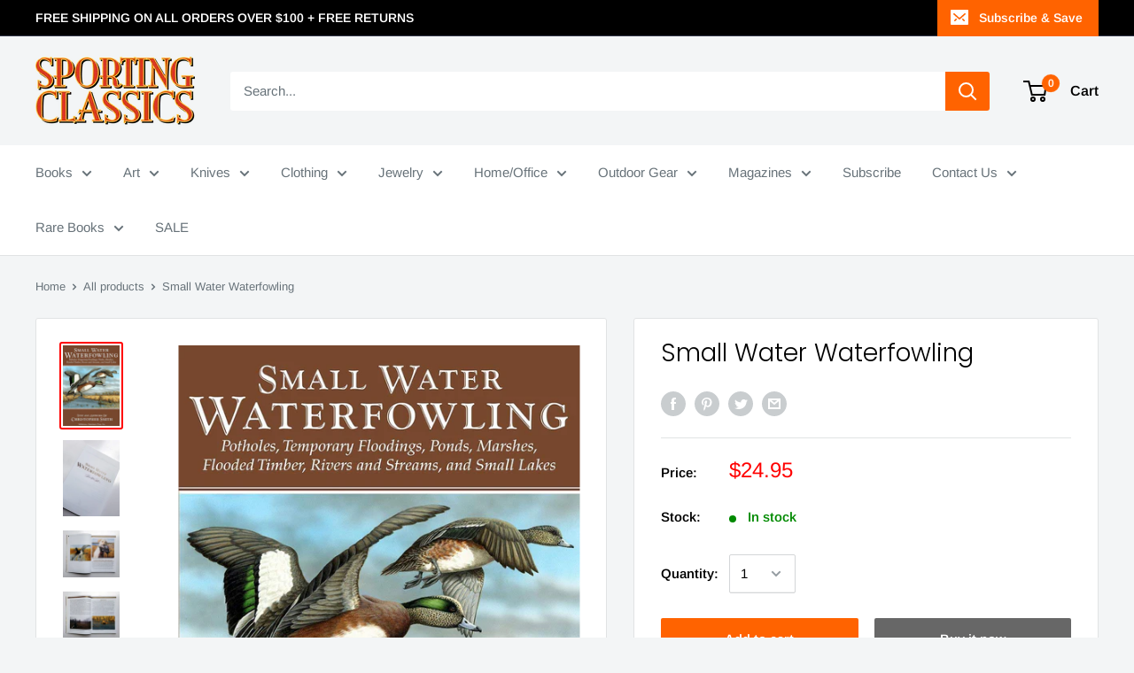

--- FILE ---
content_type: text/html; charset=utf-8
request_url: https://www.sportingclassicsstore.com/products/small-water-waterfowling-1
body_size: 38373
content:
<!doctype html>

<html class="no-js" lang="en">
  <head>
    <meta name="facebook-domain-verification" content="w341yjhb37xd7i7duns75peroc0sjk"/>
    <meta charset="utf-8"> 
    <meta http-equiv="X-UA-Compatible" content="IE=edge,chrome=1">
    <meta name="viewport" content="width=device-width, initial-scale=1.0, height=device-height, minimum-scale=1.0, maximum-scale=1.0">
    <meta name="theme-color" content="#ff0000"><title>Small Water Waterfowling &ndash; Sporting Classics Store
</title><meta name="description" content="Paperback. No personal inscription. Small Water Waterfowling: Potholes, Flooded Timber, Rivers, Streams, Beaver Ponds, Wild Rice, Small Lakes, Farm Ponds &amp;amp; Temporary Floodings The North Atlantic, the Great Lakes, the Gulf Coast, the waves and the wind and the ducks - there&#39;s no doubt that big water holds a lure for"><link rel="canonical" href="https://www.sportingclassicsstore.com/products/small-water-waterfowling-1"><link rel="shortcut icon" href="//www.sportingclassicsstore.com/cdn/shop/files/fav2_96x.png?v=1613542792" type="image/png"><link rel="preload" as="style" href="//www.sportingclassicsstore.com/cdn/shop/t/3/assets/theme.scss.css?v=140496201152825358861762389887">

    <meta property="og:type" content="product">
  <meta property="og:title" content="Small Water Waterfowling"><meta property="og:image" content="http://www.sportingclassicsstore.com/cdn/shop/files/91cb97U0_WL_1000x_56417897-ed02-481c-ad7e-20c0c4d20dad_1024x.jpg?v=1702589531">
    <meta property="og:image:secure_url" content="https://www.sportingclassicsstore.com/cdn/shop/files/91cb97U0_WL_1000x_56417897-ed02-481c-ad7e-20c0c4d20dad_1024x.jpg?v=1702589531"><meta property="og:image" content="http://www.sportingclassicsstore.com/cdn/shop/files/20200709_132819_resized_1024x.jpg?v=1702589536">
    <meta property="og:image:secure_url" content="https://www.sportingclassicsstore.com/cdn/shop/files/20200709_132819_resized_1024x.jpg?v=1702589536"><meta property="og:image" content="http://www.sportingclassicsstore.com/cdn/shop/files/20200709_132901_resizedcopy_ba74e8c3-30b1-4fac-b536-753f9cb8b5c2_1024x.jpg?v=1702589550">
    <meta property="og:image:secure_url" content="https://www.sportingclassicsstore.com/cdn/shop/files/20200709_132901_resizedcopy_ba74e8c3-30b1-4fac-b536-753f9cb8b5c2_1024x.jpg?v=1702589550"><meta property="product:price:amount" content="24.95">
  <meta property="product:price:currency" content="USD"><meta property="og:description" content="Paperback. No personal inscription. Small Water Waterfowling: Potholes, Flooded Timber, Rivers, Streams, Beaver Ponds, Wild Rice, Small Lakes, Farm Ponds &amp;amp; Temporary Floodings The North Atlantic, the Great Lakes, the Gulf Coast, the waves and the wind and the ducks - there&#39;s no doubt that big water holds a lure for"><meta property="og:url" content="https://www.sportingclassicsstore.com/products/small-water-waterfowling-1">
<meta property="og:site_name" content="Sporting Classics Store"><meta name="twitter:card" content="summary"><meta name="twitter:title" content="Small Water Waterfowling">
  <meta name="twitter:description" content="Paperback. No personal inscription. Small Water Waterfowling: Potholes, Flooded Timber, Rivers, Streams, Beaver Ponds, Wild Rice, Small Lakes, Farm Ponds &amp;amp; Temporary Floodings The North Atlantic, the Great Lakes, the Gulf Coast, the waves and the wind and the ducks - there&#39;s no doubt that big water holds a lure for waterfowlers unlike any other. But when it comes to actually shooting ducks and geese over water, the action is on the small places - the inland lakes, the ponds and potholes, the floodings and creeks and backwaters. Day in and day out, that&#39;s where the ducks are, and that&#39;s where Chris Smith takes you. However, each of these places requires a separate technique, alternate decoys spreads and calling concepts, and different gear to use. He tells you how to approach each type of hunting for the weather and conditions.">
  <meta name="twitter:image" content="https://www.sportingclassicsstore.com/cdn/shop/files/91cb97U0_WL_1000x_56417897-ed02-481c-ad7e-20c0c4d20dad_600x600_crop_center.jpg?v=1702589531">
<link rel="preconnect" href="//fonts.shopifycdn.com">
    <link rel="dns-prefetch" href="//productreviews.shopifycdn.com">
    <link rel="dns-prefetch" href="//maps.googleapis.com">
    <link rel="dns-prefetch" href="//maps.gstatic.com">

    <script>window.performance && window.performance.mark && window.performance.mark('shopify.content_for_header.start');</script><meta id="shopify-digital-wallet" name="shopify-digital-wallet" content="/1530763/digital_wallets/dialog">
<meta name="shopify-checkout-api-token" content="9df3c15fd7c726434bad1a27f91b41c0">
<meta id="in-context-paypal-metadata" data-shop-id="1530763" data-venmo-supported="true" data-environment="production" data-locale="en_US" data-paypal-v4="true" data-currency="USD">
<link rel="alternate" type="application/json+oembed" href="https://www.sportingclassicsstore.com/products/small-water-waterfowling-1.oembed">
<script async="async" src="/checkouts/internal/preloads.js?locale=en-US"></script>
<script id="shopify-features" type="application/json">{"accessToken":"9df3c15fd7c726434bad1a27f91b41c0","betas":["rich-media-storefront-analytics"],"domain":"www.sportingclassicsstore.com","predictiveSearch":true,"shopId":1530763,"locale":"en"}</script>
<script>var Shopify = Shopify || {};
Shopify.shop = "sporting-classics-store.myshopify.com";
Shopify.locale = "en";
Shopify.currency = {"active":"USD","rate":"1.0"};
Shopify.country = "US";
Shopify.theme = {"name":"Warehouse","id":79159951449,"schema_name":"Warehouse","schema_version":"1.8.2","theme_store_id":871,"role":"main"};
Shopify.theme.handle = "null";
Shopify.theme.style = {"id":null,"handle":null};
Shopify.cdnHost = "www.sportingclassicsstore.com/cdn";
Shopify.routes = Shopify.routes || {};
Shopify.routes.root = "/";</script>
<script type="module">!function(o){(o.Shopify=o.Shopify||{}).modules=!0}(window);</script>
<script>!function(o){function n(){var o=[];function n(){o.push(Array.prototype.slice.apply(arguments))}return n.q=o,n}var t=o.Shopify=o.Shopify||{};t.loadFeatures=n(),t.autoloadFeatures=n()}(window);</script>
<script id="shop-js-analytics" type="application/json">{"pageType":"product"}</script>
<script defer="defer" async type="module" src="//www.sportingclassicsstore.com/cdn/shopifycloud/shop-js/modules/v2/client.init-shop-cart-sync_BT-GjEfc.en.esm.js"></script>
<script defer="defer" async type="module" src="//www.sportingclassicsstore.com/cdn/shopifycloud/shop-js/modules/v2/chunk.common_D58fp_Oc.esm.js"></script>
<script defer="defer" async type="module" src="//www.sportingclassicsstore.com/cdn/shopifycloud/shop-js/modules/v2/chunk.modal_xMitdFEc.esm.js"></script>
<script type="module">
  await import("//www.sportingclassicsstore.com/cdn/shopifycloud/shop-js/modules/v2/client.init-shop-cart-sync_BT-GjEfc.en.esm.js");
await import("//www.sportingclassicsstore.com/cdn/shopifycloud/shop-js/modules/v2/chunk.common_D58fp_Oc.esm.js");
await import("//www.sportingclassicsstore.com/cdn/shopifycloud/shop-js/modules/v2/chunk.modal_xMitdFEc.esm.js");

  window.Shopify.SignInWithShop?.initShopCartSync?.({"fedCMEnabled":true,"windoidEnabled":true});

</script>
<script>(function() {
  var isLoaded = false;
  function asyncLoad() {
    if (isLoaded) return;
    isLoaded = true;
    var urls = ["https:\/\/chimpstatic.com\/mcjs-connected\/js\/users\/1bd86aacda95d7dbaa3bd14b5\/d073d62e01104aac2ba83ecf3.js?shop=sporting-classics-store.myshopify.com"];
    for (var i = 0; i < urls.length; i++) {
      var s = document.createElement('script');
      s.type = 'text/javascript';
      s.async = true;
      s.src = urls[i];
      var x = document.getElementsByTagName('script')[0];
      x.parentNode.insertBefore(s, x);
    }
  };
  if(window.attachEvent) {
    window.attachEvent('onload', asyncLoad);
  } else {
    window.addEventListener('load', asyncLoad, false);
  }
})();</script>
<script id="__st">var __st={"a":1530763,"offset":-18000,"reqid":"7547cb83-cf9e-4e82-aac4-7b6ca6d69476-1769442369","pageurl":"www.sportingclassicsstore.com\/products\/small-water-waterfowling-1","u":"bf457d9f4ffa","p":"product","rtyp":"product","rid":7668406845632};</script>
<script>window.ShopifyPaypalV4VisibilityTracking = true;</script>
<script id="captcha-bootstrap">!function(){'use strict';const t='contact',e='account',n='new_comment',o=[[t,t],['blogs',n],['comments',n],[t,'customer']],c=[[e,'customer_login'],[e,'guest_login'],[e,'recover_customer_password'],[e,'create_customer']],r=t=>t.map((([t,e])=>`form[action*='/${t}']:not([data-nocaptcha='true']) input[name='form_type'][value='${e}']`)).join(','),a=t=>()=>t?[...document.querySelectorAll(t)].map((t=>t.form)):[];function s(){const t=[...o],e=r(t);return a(e)}const i='password',u='form_key',d=['recaptcha-v3-token','g-recaptcha-response','h-captcha-response',i],f=()=>{try{return window.sessionStorage}catch{return}},m='__shopify_v',_=t=>t.elements[u];function p(t,e,n=!1){try{const o=window.sessionStorage,c=JSON.parse(o.getItem(e)),{data:r}=function(t){const{data:e,action:n}=t;return t[m]||n?{data:e,action:n}:{data:t,action:n}}(c);for(const[e,n]of Object.entries(r))t.elements[e]&&(t.elements[e].value=n);n&&o.removeItem(e)}catch(o){console.error('form repopulation failed',{error:o})}}const l='form_type',E='cptcha';function T(t){t.dataset[E]=!0}const w=window,h=w.document,L='Shopify',v='ce_forms',y='captcha';let A=!1;((t,e)=>{const n=(g='f06e6c50-85a8-45c8-87d0-21a2b65856fe',I='https://cdn.shopify.com/shopifycloud/storefront-forms-hcaptcha/ce_storefront_forms_captcha_hcaptcha.v1.5.2.iife.js',D={infoText:'Protected by hCaptcha',privacyText:'Privacy',termsText:'Terms'},(t,e,n)=>{const o=w[L][v],c=o.bindForm;if(c)return c(t,g,e,D).then(n);var r;o.q.push([[t,g,e,D],n]),r=I,A||(h.body.append(Object.assign(h.createElement('script'),{id:'captcha-provider',async:!0,src:r})),A=!0)});var g,I,D;w[L]=w[L]||{},w[L][v]=w[L][v]||{},w[L][v].q=[],w[L][y]=w[L][y]||{},w[L][y].protect=function(t,e){n(t,void 0,e),T(t)},Object.freeze(w[L][y]),function(t,e,n,w,h,L){const[v,y,A,g]=function(t,e,n){const i=e?o:[],u=t?c:[],d=[...i,...u],f=r(d),m=r(i),_=r(d.filter((([t,e])=>n.includes(e))));return[a(f),a(m),a(_),s()]}(w,h,L),I=t=>{const e=t.target;return e instanceof HTMLFormElement?e:e&&e.form},D=t=>v().includes(t);t.addEventListener('submit',(t=>{const e=I(t);if(!e)return;const n=D(e)&&!e.dataset.hcaptchaBound&&!e.dataset.recaptchaBound,o=_(e),c=g().includes(e)&&(!o||!o.value);(n||c)&&t.preventDefault(),c&&!n&&(function(t){try{if(!f())return;!function(t){const e=f();if(!e)return;const n=_(t);if(!n)return;const o=n.value;o&&e.removeItem(o)}(t);const e=Array.from(Array(32),(()=>Math.random().toString(36)[2])).join('');!function(t,e){_(t)||t.append(Object.assign(document.createElement('input'),{type:'hidden',name:u})),t.elements[u].value=e}(t,e),function(t,e){const n=f();if(!n)return;const o=[...t.querySelectorAll(`input[type='${i}']`)].map((({name:t})=>t)),c=[...d,...o],r={};for(const[a,s]of new FormData(t).entries())c.includes(a)||(r[a]=s);n.setItem(e,JSON.stringify({[m]:1,action:t.action,data:r}))}(t,e)}catch(e){console.error('failed to persist form',e)}}(e),e.submit())}));const S=(t,e)=>{t&&!t.dataset[E]&&(n(t,e.some((e=>e===t))),T(t))};for(const o of['focusin','change'])t.addEventListener(o,(t=>{const e=I(t);D(e)&&S(e,y())}));const B=e.get('form_key'),M=e.get(l),P=B&&M;t.addEventListener('DOMContentLoaded',(()=>{const t=y();if(P)for(const e of t)e.elements[l].value===M&&p(e,B);[...new Set([...A(),...v().filter((t=>'true'===t.dataset.shopifyCaptcha))])].forEach((e=>S(e,t)))}))}(h,new URLSearchParams(w.location.search),n,t,e,['guest_login'])})(!0,!0)}();</script>
<script integrity="sha256-4kQ18oKyAcykRKYeNunJcIwy7WH5gtpwJnB7kiuLZ1E=" data-source-attribution="shopify.loadfeatures" defer="defer" src="//www.sportingclassicsstore.com/cdn/shopifycloud/storefront/assets/storefront/load_feature-a0a9edcb.js" crossorigin="anonymous"></script>
<script data-source-attribution="shopify.dynamic_checkout.dynamic.init">var Shopify=Shopify||{};Shopify.PaymentButton=Shopify.PaymentButton||{isStorefrontPortableWallets:!0,init:function(){window.Shopify.PaymentButton.init=function(){};var t=document.createElement("script");t.src="https://www.sportingclassicsstore.com/cdn/shopifycloud/portable-wallets/latest/portable-wallets.en.js",t.type="module",document.head.appendChild(t)}};
</script>
<script data-source-attribution="shopify.dynamic_checkout.buyer_consent">
  function portableWalletsHideBuyerConsent(e){var t=document.getElementById("shopify-buyer-consent"),n=document.getElementById("shopify-subscription-policy-button");t&&n&&(t.classList.add("hidden"),t.setAttribute("aria-hidden","true"),n.removeEventListener("click",e))}function portableWalletsShowBuyerConsent(e){var t=document.getElementById("shopify-buyer-consent"),n=document.getElementById("shopify-subscription-policy-button");t&&n&&(t.classList.remove("hidden"),t.removeAttribute("aria-hidden"),n.addEventListener("click",e))}window.Shopify?.PaymentButton&&(window.Shopify.PaymentButton.hideBuyerConsent=portableWalletsHideBuyerConsent,window.Shopify.PaymentButton.showBuyerConsent=portableWalletsShowBuyerConsent);
</script>
<script>
  function portableWalletsCleanup(e){e&&e.src&&console.error("Failed to load portable wallets script "+e.src);var t=document.querySelectorAll("shopify-accelerated-checkout .shopify-payment-button__skeleton, shopify-accelerated-checkout-cart .wallet-cart-button__skeleton"),e=document.getElementById("shopify-buyer-consent");for(let e=0;e<t.length;e++)t[e].remove();e&&e.remove()}function portableWalletsNotLoadedAsModule(e){e instanceof ErrorEvent&&"string"==typeof e.message&&e.message.includes("import.meta")&&"string"==typeof e.filename&&e.filename.includes("portable-wallets")&&(window.removeEventListener("error",portableWalletsNotLoadedAsModule),window.Shopify.PaymentButton.failedToLoad=e,"loading"===document.readyState?document.addEventListener("DOMContentLoaded",window.Shopify.PaymentButton.init):window.Shopify.PaymentButton.init())}window.addEventListener("error",portableWalletsNotLoadedAsModule);
</script>

<script type="module" src="https://www.sportingclassicsstore.com/cdn/shopifycloud/portable-wallets/latest/portable-wallets.en.js" onError="portableWalletsCleanup(this)" crossorigin="anonymous"></script>
<script nomodule>
  document.addEventListener("DOMContentLoaded", portableWalletsCleanup);
</script>

<link id="shopify-accelerated-checkout-styles" rel="stylesheet" media="screen" href="https://www.sportingclassicsstore.com/cdn/shopifycloud/portable-wallets/latest/accelerated-checkout-backwards-compat.css" crossorigin="anonymous">
<style id="shopify-accelerated-checkout-cart">
        #shopify-buyer-consent {
  margin-top: 1em;
  display: inline-block;
  width: 100%;
}

#shopify-buyer-consent.hidden {
  display: none;
}

#shopify-subscription-policy-button {
  background: none;
  border: none;
  padding: 0;
  text-decoration: underline;
  font-size: inherit;
  cursor: pointer;
}

#shopify-subscription-policy-button::before {
  box-shadow: none;
}

      </style>

<script>window.performance && window.performance.mark && window.performance.mark('shopify.content_for_header.end');</script>

    
  <script type="application/ld+json">
  {
    "@context": "http://schema.org",
    "@type": "Product",
    "offers": [{
          "@type": "Offer",
          "name": "Default Title",
          "availability":"https://schema.org/InStock",
          "price": 24.95,
          "priceCurrency": "USD",
          "priceValidUntil": "2026-02-05","url": "/products/small-water-waterfowling-1/products/small-water-waterfowling-1?variant=44298849091776"
        }
],
    "brand": {
      "name": "Sporting Classics Store"
    },
    "name": "Small Water Waterfowling",
    "description": "Paperback. No personal inscription.\nSmall Water Waterfowling: Potholes, Flooded Timber, Rivers, Streams, Beaver Ponds, Wild Rice, Small Lakes, Farm Ponds \u0026amp; Temporary Floodings\n\nThe North Atlantic, the Great Lakes, the Gulf Coast, the waves and the wind and the ducks - there's no doubt that big water holds a lure for waterfowlers unlike any other.\nBut when it comes to actually shooting ducks and geese over water, the action is on the small places - the inland lakes, the ponds and potholes, the floodings and creeks and backwaters. Day in and day out, that's where the ducks are, and that's where Chris Smith takes you.\nHowever, each of these places requires a separate technique, alternate decoys spreads and calling concepts, and different gear to use. He tells you how to approach each type of hunting for the weather and conditions. He knows when and when not to call. He describes the skills a good waterfowl dog needs to know for each place, things he's taught his succession of Labrador retrievers over the years.\nHis knowledge of duck and goose hunting has been earned through both experience and education. A native of Michigan, he holds a BS in Wildlife Management from LSSU in Michigan's Upper Peninsula which, he jokes, \"was a good way to go to class in the morning and duck hunt in the afternoon.\" His love for waterfowl has come through in the 20-plus years panting wildlife in his \"other\" job, with four state duck stamp titles and two state Ducks Unlimited Sponsor Print titles to his credit, as well as placing high in the national event.\nBut what sets him apart is his skill, his knowledge, and his techniques accumulated over nearly four decades, a dozen states, and a half-dozen Canadian provinces.\nIn a spot where more is often viewed as better, Smith weaves throughout personal hunting stories the important roles ethics play for the modern-day 'fowler, how a full bag limit isn't the end goal, but rather icing on the cake.\nIn all, this is one of the finest treatises on waterfowling to come out in years—because small water means big sport.",
    "category": "Book",
    "url": "/products/small-water-waterfowling-1/products/small-water-waterfowling-1",
    "sku": null,
    "image": {
      "@type": "ImageObject",
      "url": "https://www.sportingclassicsstore.com/cdn/shop/files/91cb97U0_WL_1000x_56417897-ed02-481c-ad7e-20c0c4d20dad_1024x.jpg?v=1702589531",
      "image": "https://www.sportingclassicsstore.com/cdn/shop/files/91cb97U0_WL_1000x_56417897-ed02-481c-ad7e-20c0c4d20dad_1024x.jpg?v=1702589531",
      "name": "Small Water Waterfowling",
      "width": "1024",
      "height": "1024"
    }
  }
  </script>



  <script type="application/ld+json">
  {
    "@context": "http://schema.org",
    "@type": "BreadcrumbList",
  "itemListElement": [{
      "@type": "ListItem",
      "position": 1,
      "name": "Home",
      "item": "https://www.sportingclassicsstore.com"
    },{
          "@type": "ListItem",
          "position": 2,
          "name": "Small Water Waterfowling",
          "item": "https://www.sportingclassicsstore.com/products/small-water-waterfowling-1"
        }]
  }
  </script>


    <script>
      // This allows to expose several variables to the global scope, to be used in scripts
      window.theme = {
        pageType: "product",
        cartCount: 0,
        moneyFormat: "${{amount}}",
        moneyWithCurrencyFormat: "${{amount}} USD",
        showDiscount: true,
        discountMode: "saving",
        searchMode: "product",
        cartType: "drawer"
      };

      window.routes = {
        rootUrl: "\/",
        cartUrl: "\/cart",
        cartAddUrl: "\/cart\/add",
        cartChangeUrl: "\/cart\/change",
        searchUrl: "\/search",
        productRecommendationsUrl: "\/recommendations\/products"
      };

      window.languages = {
        collectionOnSaleLabel: "Save {{savings}}",
        productFormUnavailable: "Unavailable",
        productFormAddToCart: "Add to cart",
        productFormSoldOut: "Sold out",
        shippingEstimatorNoResults: "No shipping could be found for your address.",
        shippingEstimatorOneResult: "There is one shipping rate for your address:",
        shippingEstimatorMultipleResults: "There are {{count}} shipping rates for your address:",
        shippingEstimatorErrors: "There are some errors:"
      };

      window.lazySizesConfig = {
        loadHidden: false,
        hFac: 0.8,
        expFactor: 3,
        customMedia: {
          '--phone': '(max-width: 640px)',
          '--tablet': '(min-width: 641px) and (max-width: 1023px)',
          '--lap': '(min-width: 1024px)'
        }
      };

      document.documentElement.className = document.documentElement.className.replace('no-js', 'js');
    </script>

    <script src="//www.sportingclassicsstore.com/cdn/shop/t/3/assets/lazysizes.min.js?v=38423348123636194381586209758" async></script><script src="//polyfill-fastly.net/v3/polyfill.min.js?unknown=polyfill&features=fetch,Element.prototype.closest,Element.prototype.matches,Element.prototype.remove,Element.prototype.classList,Array.prototype.includes,Array.prototype.fill,String.prototype.includes,String.prototype.padStart,Object.assign,CustomEvent,Intl,URL,DOMTokenList,IntersectionObserver,IntersectionObserverEntry" defer></script>
    <script src="//www.sportingclassicsstore.com/cdn/shop/t/3/assets/libs.min.js?v=141095812039519903031586209757" defer></script>
    <script src="//www.sportingclassicsstore.com/cdn/shop/t/3/assets/theme.min.js?v=136109282511134679311586209762" defer></script>
    <script src="//www.sportingclassicsstore.com/cdn/shop/t/3/assets/custom.js?v=90373254691674712701586209760" defer></script>

    <link rel="stylesheet" href="//www.sportingclassicsstore.com/cdn/shop/t/3/assets/theme.scss.css?v=140496201152825358861762389887">

    <script>
      (function () {
        window.onpageshow = function() {
          // We force re-freshing the cart content onpageshow, as most browsers will serve a cache copy when hitting the
          // back button, which cause staled data
          document.documentElement.dispatchEvent(new CustomEvent('cart:refresh', {
            bubbles: true
          }));
        };
      })();
    </script>
  <link href="https://monorail-edge.shopifysvc.com" rel="dns-prefetch">
<script>(function(){if ("sendBeacon" in navigator && "performance" in window) {try {var session_token_from_headers = performance.getEntriesByType('navigation')[0].serverTiming.find(x => x.name == '_s').description;} catch {var session_token_from_headers = undefined;}var session_cookie_matches = document.cookie.match(/_shopify_s=([^;]*)/);var session_token_from_cookie = session_cookie_matches && session_cookie_matches.length === 2 ? session_cookie_matches[1] : "";var session_token = session_token_from_headers || session_token_from_cookie || "";function handle_abandonment_event(e) {var entries = performance.getEntries().filter(function(entry) {return /monorail-edge.shopifysvc.com/.test(entry.name);});if (!window.abandonment_tracked && entries.length === 0) {window.abandonment_tracked = true;var currentMs = Date.now();var navigation_start = performance.timing.navigationStart;var payload = {shop_id: 1530763,url: window.location.href,navigation_start,duration: currentMs - navigation_start,session_token,page_type: "product"};window.navigator.sendBeacon("https://monorail-edge.shopifysvc.com/v1/produce", JSON.stringify({schema_id: "online_store_buyer_site_abandonment/1.1",payload: payload,metadata: {event_created_at_ms: currentMs,event_sent_at_ms: currentMs}}));}}window.addEventListener('pagehide', handle_abandonment_event);}}());</script>
<script id="web-pixels-manager-setup">(function e(e,d,r,n,o){if(void 0===o&&(o={}),!Boolean(null===(a=null===(i=window.Shopify)||void 0===i?void 0:i.analytics)||void 0===a?void 0:a.replayQueue)){var i,a;window.Shopify=window.Shopify||{};var t=window.Shopify;t.analytics=t.analytics||{};var s=t.analytics;s.replayQueue=[],s.publish=function(e,d,r){return s.replayQueue.push([e,d,r]),!0};try{self.performance.mark("wpm:start")}catch(e){}var l=function(){var e={modern:/Edge?\/(1{2}[4-9]|1[2-9]\d|[2-9]\d{2}|\d{4,})\.\d+(\.\d+|)|Firefox\/(1{2}[4-9]|1[2-9]\d|[2-9]\d{2}|\d{4,})\.\d+(\.\d+|)|Chrom(ium|e)\/(9{2}|\d{3,})\.\d+(\.\d+|)|(Maci|X1{2}).+ Version\/(15\.\d+|(1[6-9]|[2-9]\d|\d{3,})\.\d+)([,.]\d+|)( \(\w+\)|)( Mobile\/\w+|) Safari\/|Chrome.+OPR\/(9{2}|\d{3,})\.\d+\.\d+|(CPU[ +]OS|iPhone[ +]OS|CPU[ +]iPhone|CPU IPhone OS|CPU iPad OS)[ +]+(15[._]\d+|(1[6-9]|[2-9]\d|\d{3,})[._]\d+)([._]\d+|)|Android:?[ /-](13[3-9]|1[4-9]\d|[2-9]\d{2}|\d{4,})(\.\d+|)(\.\d+|)|Android.+Firefox\/(13[5-9]|1[4-9]\d|[2-9]\d{2}|\d{4,})\.\d+(\.\d+|)|Android.+Chrom(ium|e)\/(13[3-9]|1[4-9]\d|[2-9]\d{2}|\d{4,})\.\d+(\.\d+|)|SamsungBrowser\/([2-9]\d|\d{3,})\.\d+/,legacy:/Edge?\/(1[6-9]|[2-9]\d|\d{3,})\.\d+(\.\d+|)|Firefox\/(5[4-9]|[6-9]\d|\d{3,})\.\d+(\.\d+|)|Chrom(ium|e)\/(5[1-9]|[6-9]\d|\d{3,})\.\d+(\.\d+|)([\d.]+$|.*Safari\/(?![\d.]+ Edge\/[\d.]+$))|(Maci|X1{2}).+ Version\/(10\.\d+|(1[1-9]|[2-9]\d|\d{3,})\.\d+)([,.]\d+|)( \(\w+\)|)( Mobile\/\w+|) Safari\/|Chrome.+OPR\/(3[89]|[4-9]\d|\d{3,})\.\d+\.\d+|(CPU[ +]OS|iPhone[ +]OS|CPU[ +]iPhone|CPU IPhone OS|CPU iPad OS)[ +]+(10[._]\d+|(1[1-9]|[2-9]\d|\d{3,})[._]\d+)([._]\d+|)|Android:?[ /-](13[3-9]|1[4-9]\d|[2-9]\d{2}|\d{4,})(\.\d+|)(\.\d+|)|Mobile Safari.+OPR\/([89]\d|\d{3,})\.\d+\.\d+|Android.+Firefox\/(13[5-9]|1[4-9]\d|[2-9]\d{2}|\d{4,})\.\d+(\.\d+|)|Android.+Chrom(ium|e)\/(13[3-9]|1[4-9]\d|[2-9]\d{2}|\d{4,})\.\d+(\.\d+|)|Android.+(UC? ?Browser|UCWEB|U3)[ /]?(15\.([5-9]|\d{2,})|(1[6-9]|[2-9]\d|\d{3,})\.\d+)\.\d+|SamsungBrowser\/(5\.\d+|([6-9]|\d{2,})\.\d+)|Android.+MQ{2}Browser\/(14(\.(9|\d{2,})|)|(1[5-9]|[2-9]\d|\d{3,})(\.\d+|))(\.\d+|)|K[Aa][Ii]OS\/(3\.\d+|([4-9]|\d{2,})\.\d+)(\.\d+|)/},d=e.modern,r=e.legacy,n=navigator.userAgent;return n.match(d)?"modern":n.match(r)?"legacy":"unknown"}(),u="modern"===l?"modern":"legacy",c=(null!=n?n:{modern:"",legacy:""})[u],f=function(e){return[e.baseUrl,"/wpm","/b",e.hashVersion,"modern"===e.buildTarget?"m":"l",".js"].join("")}({baseUrl:d,hashVersion:r,buildTarget:u}),m=function(e){var d=e.version,r=e.bundleTarget,n=e.surface,o=e.pageUrl,i=e.monorailEndpoint;return{emit:function(e){var a=e.status,t=e.errorMsg,s=(new Date).getTime(),l=JSON.stringify({metadata:{event_sent_at_ms:s},events:[{schema_id:"web_pixels_manager_load/3.1",payload:{version:d,bundle_target:r,page_url:o,status:a,surface:n,error_msg:t},metadata:{event_created_at_ms:s}}]});if(!i)return console&&console.warn&&console.warn("[Web Pixels Manager] No Monorail endpoint provided, skipping logging."),!1;try{return self.navigator.sendBeacon.bind(self.navigator)(i,l)}catch(e){}var u=new XMLHttpRequest;try{return u.open("POST",i,!0),u.setRequestHeader("Content-Type","text/plain"),u.send(l),!0}catch(e){return console&&console.warn&&console.warn("[Web Pixels Manager] Got an unhandled error while logging to Monorail."),!1}}}}({version:r,bundleTarget:l,surface:e.surface,pageUrl:self.location.href,monorailEndpoint:e.monorailEndpoint});try{o.browserTarget=l,function(e){var d=e.src,r=e.async,n=void 0===r||r,o=e.onload,i=e.onerror,a=e.sri,t=e.scriptDataAttributes,s=void 0===t?{}:t,l=document.createElement("script"),u=document.querySelector("head"),c=document.querySelector("body");if(l.async=n,l.src=d,a&&(l.integrity=a,l.crossOrigin="anonymous"),s)for(var f in s)if(Object.prototype.hasOwnProperty.call(s,f))try{l.dataset[f]=s[f]}catch(e){}if(o&&l.addEventListener("load",o),i&&l.addEventListener("error",i),u)u.appendChild(l);else{if(!c)throw new Error("Did not find a head or body element to append the script");c.appendChild(l)}}({src:f,async:!0,onload:function(){if(!function(){var e,d;return Boolean(null===(d=null===(e=window.Shopify)||void 0===e?void 0:e.analytics)||void 0===d?void 0:d.initialized)}()){var d=window.webPixelsManager.init(e)||void 0;if(d){var r=window.Shopify.analytics;r.replayQueue.forEach((function(e){var r=e[0],n=e[1],o=e[2];d.publishCustomEvent(r,n,o)})),r.replayQueue=[],r.publish=d.publishCustomEvent,r.visitor=d.visitor,r.initialized=!0}}},onerror:function(){return m.emit({status:"failed",errorMsg:"".concat(f," has failed to load")})},sri:function(e){var d=/^sha384-[A-Za-z0-9+/=]+$/;return"string"==typeof e&&d.test(e)}(c)?c:"",scriptDataAttributes:o}),m.emit({status:"loading"})}catch(e){m.emit({status:"failed",errorMsg:(null==e?void 0:e.message)||"Unknown error"})}}})({shopId: 1530763,storefrontBaseUrl: "https://www.sportingclassicsstore.com",extensionsBaseUrl: "https://extensions.shopifycdn.com/cdn/shopifycloud/web-pixels-manager",monorailEndpoint: "https://monorail-edge.shopifysvc.com/unstable/produce_batch",surface: "storefront-renderer",enabledBetaFlags: ["2dca8a86"],webPixelsConfigList: [{"id":"169017536","configuration":"{\"pixel_id\":\"1645356465770156\",\"pixel_type\":\"facebook_pixel\",\"metaapp_system_user_token\":\"-\"}","eventPayloadVersion":"v1","runtimeContext":"OPEN","scriptVersion":"ca16bc87fe92b6042fbaa3acc2fbdaa6","type":"APP","apiClientId":2329312,"privacyPurposes":["ANALYTICS","MARKETING","SALE_OF_DATA"],"dataSharingAdjustments":{"protectedCustomerApprovalScopes":["read_customer_address","read_customer_email","read_customer_name","read_customer_personal_data","read_customer_phone"]}},{"id":"52461760","configuration":"{\"tagID\":\"2613598537989\"}","eventPayloadVersion":"v1","runtimeContext":"STRICT","scriptVersion":"18031546ee651571ed29edbe71a3550b","type":"APP","apiClientId":3009811,"privacyPurposes":["ANALYTICS","MARKETING","SALE_OF_DATA"],"dataSharingAdjustments":{"protectedCustomerApprovalScopes":["read_customer_address","read_customer_email","read_customer_name","read_customer_personal_data","read_customer_phone"]}},{"id":"71565504","eventPayloadVersion":"v1","runtimeContext":"LAX","scriptVersion":"1","type":"CUSTOM","privacyPurposes":["ANALYTICS"],"name":"Google Analytics tag (migrated)"},{"id":"shopify-app-pixel","configuration":"{}","eventPayloadVersion":"v1","runtimeContext":"STRICT","scriptVersion":"0450","apiClientId":"shopify-pixel","type":"APP","privacyPurposes":["ANALYTICS","MARKETING"]},{"id":"shopify-custom-pixel","eventPayloadVersion":"v1","runtimeContext":"LAX","scriptVersion":"0450","apiClientId":"shopify-pixel","type":"CUSTOM","privacyPurposes":["ANALYTICS","MARKETING"]}],isMerchantRequest: false,initData: {"shop":{"name":"Sporting Classics Store","paymentSettings":{"currencyCode":"USD"},"myshopifyDomain":"sporting-classics-store.myshopify.com","countryCode":"US","storefrontUrl":"https:\/\/www.sportingclassicsstore.com"},"customer":null,"cart":null,"checkout":null,"productVariants":[{"price":{"amount":24.95,"currencyCode":"USD"},"product":{"title":"Small Water Waterfowling","vendor":"Sporting Classics Store","id":"7668406845632","untranslatedTitle":"Small Water Waterfowling","url":"\/products\/small-water-waterfowling-1","type":"Book"},"id":"44298849091776","image":{"src":"\/\/www.sportingclassicsstore.com\/cdn\/shop\/files\/91cb97U0_WL_1000x_56417897-ed02-481c-ad7e-20c0c4d20dad.jpg?v=1702589531"},"sku":null,"title":"Default Title","untranslatedTitle":"Default Title"}],"purchasingCompany":null},},"https://www.sportingclassicsstore.com/cdn","fcfee988w5aeb613cpc8e4bc33m6693e112",{"modern":"","legacy":""},{"shopId":"1530763","storefrontBaseUrl":"https:\/\/www.sportingclassicsstore.com","extensionBaseUrl":"https:\/\/extensions.shopifycdn.com\/cdn\/shopifycloud\/web-pixels-manager","surface":"storefront-renderer","enabledBetaFlags":"[\"2dca8a86\"]","isMerchantRequest":"false","hashVersion":"fcfee988w5aeb613cpc8e4bc33m6693e112","publish":"custom","events":"[[\"page_viewed\",{}],[\"product_viewed\",{\"productVariant\":{\"price\":{\"amount\":24.95,\"currencyCode\":\"USD\"},\"product\":{\"title\":\"Small Water Waterfowling\",\"vendor\":\"Sporting Classics Store\",\"id\":\"7668406845632\",\"untranslatedTitle\":\"Small Water Waterfowling\",\"url\":\"\/products\/small-water-waterfowling-1\",\"type\":\"Book\"},\"id\":\"44298849091776\",\"image\":{\"src\":\"\/\/www.sportingclassicsstore.com\/cdn\/shop\/files\/91cb97U0_WL_1000x_56417897-ed02-481c-ad7e-20c0c4d20dad.jpg?v=1702589531\"},\"sku\":null,\"title\":\"Default Title\",\"untranslatedTitle\":\"Default Title\"}}]]"});</script><script>
  window.ShopifyAnalytics = window.ShopifyAnalytics || {};
  window.ShopifyAnalytics.meta = window.ShopifyAnalytics.meta || {};
  window.ShopifyAnalytics.meta.currency = 'USD';
  var meta = {"product":{"id":7668406845632,"gid":"gid:\/\/shopify\/Product\/7668406845632","vendor":"Sporting Classics Store","type":"Book","handle":"small-water-waterfowling-1","variants":[{"id":44298849091776,"price":2495,"name":"Small Water Waterfowling","public_title":null,"sku":null}],"remote":false},"page":{"pageType":"product","resourceType":"product","resourceId":7668406845632,"requestId":"7547cb83-cf9e-4e82-aac4-7b6ca6d69476-1769442369"}};
  for (var attr in meta) {
    window.ShopifyAnalytics.meta[attr] = meta[attr];
  }
</script>
<script class="analytics">
  (function () {
    var customDocumentWrite = function(content) {
      var jquery = null;

      if (window.jQuery) {
        jquery = window.jQuery;
      } else if (window.Checkout && window.Checkout.$) {
        jquery = window.Checkout.$;
      }

      if (jquery) {
        jquery('body').append(content);
      }
    };

    var hasLoggedConversion = function(token) {
      if (token) {
        return document.cookie.indexOf('loggedConversion=' + token) !== -1;
      }
      return false;
    }

    var setCookieIfConversion = function(token) {
      if (token) {
        var twoMonthsFromNow = new Date(Date.now());
        twoMonthsFromNow.setMonth(twoMonthsFromNow.getMonth() + 2);

        document.cookie = 'loggedConversion=' + token + '; expires=' + twoMonthsFromNow;
      }
    }

    var trekkie = window.ShopifyAnalytics.lib = window.trekkie = window.trekkie || [];
    if (trekkie.integrations) {
      return;
    }
    trekkie.methods = [
      'identify',
      'page',
      'ready',
      'track',
      'trackForm',
      'trackLink'
    ];
    trekkie.factory = function(method) {
      return function() {
        var args = Array.prototype.slice.call(arguments);
        args.unshift(method);
        trekkie.push(args);
        return trekkie;
      };
    };
    for (var i = 0; i < trekkie.methods.length; i++) {
      var key = trekkie.methods[i];
      trekkie[key] = trekkie.factory(key);
    }
    trekkie.load = function(config) {
      trekkie.config = config || {};
      trekkie.config.initialDocumentCookie = document.cookie;
      var first = document.getElementsByTagName('script')[0];
      var script = document.createElement('script');
      script.type = 'text/javascript';
      script.onerror = function(e) {
        var scriptFallback = document.createElement('script');
        scriptFallback.type = 'text/javascript';
        scriptFallback.onerror = function(error) {
                var Monorail = {
      produce: function produce(monorailDomain, schemaId, payload) {
        var currentMs = new Date().getTime();
        var event = {
          schema_id: schemaId,
          payload: payload,
          metadata: {
            event_created_at_ms: currentMs,
            event_sent_at_ms: currentMs
          }
        };
        return Monorail.sendRequest("https://" + monorailDomain + "/v1/produce", JSON.stringify(event));
      },
      sendRequest: function sendRequest(endpointUrl, payload) {
        // Try the sendBeacon API
        if (window && window.navigator && typeof window.navigator.sendBeacon === 'function' && typeof window.Blob === 'function' && !Monorail.isIos12()) {
          var blobData = new window.Blob([payload], {
            type: 'text/plain'
          });

          if (window.navigator.sendBeacon(endpointUrl, blobData)) {
            return true;
          } // sendBeacon was not successful

        } // XHR beacon

        var xhr = new XMLHttpRequest();

        try {
          xhr.open('POST', endpointUrl);
          xhr.setRequestHeader('Content-Type', 'text/plain');
          xhr.send(payload);
        } catch (e) {
          console.log(e);
        }

        return false;
      },
      isIos12: function isIos12() {
        return window.navigator.userAgent.lastIndexOf('iPhone; CPU iPhone OS 12_') !== -1 || window.navigator.userAgent.lastIndexOf('iPad; CPU OS 12_') !== -1;
      }
    };
    Monorail.produce('monorail-edge.shopifysvc.com',
      'trekkie_storefront_load_errors/1.1',
      {shop_id: 1530763,
      theme_id: 79159951449,
      app_name: "storefront",
      context_url: window.location.href,
      source_url: "//www.sportingclassicsstore.com/cdn/s/trekkie.storefront.8d95595f799fbf7e1d32231b9a28fd43b70c67d3.min.js"});

        };
        scriptFallback.async = true;
        scriptFallback.src = '//www.sportingclassicsstore.com/cdn/s/trekkie.storefront.8d95595f799fbf7e1d32231b9a28fd43b70c67d3.min.js';
        first.parentNode.insertBefore(scriptFallback, first);
      };
      script.async = true;
      script.src = '//www.sportingclassicsstore.com/cdn/s/trekkie.storefront.8d95595f799fbf7e1d32231b9a28fd43b70c67d3.min.js';
      first.parentNode.insertBefore(script, first);
    };
    trekkie.load(
      {"Trekkie":{"appName":"storefront","development":false,"defaultAttributes":{"shopId":1530763,"isMerchantRequest":null,"themeId":79159951449,"themeCityHash":"3913256917272373206","contentLanguage":"en","currency":"USD","eventMetadataId":"60d96f2c-4029-4cab-9762-2966b75da301"},"isServerSideCookieWritingEnabled":true,"monorailRegion":"shop_domain","enabledBetaFlags":["65f19447"]},"Session Attribution":{},"S2S":{"facebookCapiEnabled":true,"source":"trekkie-storefront-renderer","apiClientId":580111}}
    );

    var loaded = false;
    trekkie.ready(function() {
      if (loaded) return;
      loaded = true;

      window.ShopifyAnalytics.lib = window.trekkie;

      var originalDocumentWrite = document.write;
      document.write = customDocumentWrite;
      try { window.ShopifyAnalytics.merchantGoogleAnalytics.call(this); } catch(error) {};
      document.write = originalDocumentWrite;

      window.ShopifyAnalytics.lib.page(null,{"pageType":"product","resourceType":"product","resourceId":7668406845632,"requestId":"7547cb83-cf9e-4e82-aac4-7b6ca6d69476-1769442369","shopifyEmitted":true});

      var match = window.location.pathname.match(/checkouts\/(.+)\/(thank_you|post_purchase)/)
      var token = match? match[1]: undefined;
      if (!hasLoggedConversion(token)) {
        setCookieIfConversion(token);
        window.ShopifyAnalytics.lib.track("Viewed Product",{"currency":"USD","variantId":44298849091776,"productId":7668406845632,"productGid":"gid:\/\/shopify\/Product\/7668406845632","name":"Small Water Waterfowling","price":"24.95","sku":null,"brand":"Sporting Classics Store","variant":null,"category":"Book","nonInteraction":true,"remote":false},undefined,undefined,{"shopifyEmitted":true});
      window.ShopifyAnalytics.lib.track("monorail:\/\/trekkie_storefront_viewed_product\/1.1",{"currency":"USD","variantId":44298849091776,"productId":7668406845632,"productGid":"gid:\/\/shopify\/Product\/7668406845632","name":"Small Water Waterfowling","price":"24.95","sku":null,"brand":"Sporting Classics Store","variant":null,"category":"Book","nonInteraction":true,"remote":false,"referer":"https:\/\/www.sportingclassicsstore.com\/products\/small-water-waterfowling-1"});
      }
    });


        var eventsListenerScript = document.createElement('script');
        eventsListenerScript.async = true;
        eventsListenerScript.src = "//www.sportingclassicsstore.com/cdn/shopifycloud/storefront/assets/shop_events_listener-3da45d37.js";
        document.getElementsByTagName('head')[0].appendChild(eventsListenerScript);

})();</script>
  <script>
  if (!window.ga || (window.ga && typeof window.ga !== 'function')) {
    window.ga = function ga() {
      (window.ga.q = window.ga.q || []).push(arguments);
      if (window.Shopify && window.Shopify.analytics && typeof window.Shopify.analytics.publish === 'function') {
        window.Shopify.analytics.publish("ga_stub_called", {}, {sendTo: "google_osp_migration"});
      }
      console.error("Shopify's Google Analytics stub called with:", Array.from(arguments), "\nSee https://help.shopify.com/manual/promoting-marketing/pixels/pixel-migration#google for more information.");
    };
    if (window.Shopify && window.Shopify.analytics && typeof window.Shopify.analytics.publish === 'function') {
      window.Shopify.analytics.publish("ga_stub_initialized", {}, {sendTo: "google_osp_migration"});
    }
  }
</script>
<script
  defer
  src="https://www.sportingclassicsstore.com/cdn/shopifycloud/perf-kit/shopify-perf-kit-3.0.4.min.js"
  data-application="storefront-renderer"
  data-shop-id="1530763"
  data-render-region="gcp-us-east1"
  data-page-type="product"
  data-theme-instance-id="79159951449"
  data-theme-name="Warehouse"
  data-theme-version="1.8.2"
  data-monorail-region="shop_domain"
  data-resource-timing-sampling-rate="10"
  data-shs="true"
  data-shs-beacon="true"
  data-shs-export-with-fetch="true"
  data-shs-logs-sample-rate="1"
  data-shs-beacon-endpoint="https://www.sportingclassicsstore.com/api/collect"
></script>
</head>
  <script>
  fbq('track', 'Purchase', {
    value: 1.00,
    currency: 'USD',
  });
</script>

  <body class="warehouse--v1  template-product" data-instant-intensity="viewport">
    <span class="loading-bar"></span>

    <div id="shopify-section-announcement-bar" class="shopify-section"><section data-section-id="announcement-bar" data-section-type="announcement-bar" data-section-settings='{
    "showNewsletter": true
  }'><div id="announcement-bar-newsletter" class="announcement-bar__newsletter hidden-phone" aria-hidden="true">
        <div class="container">
          <div class="announcement-bar__close-container">
            <button class="announcement-bar__close" data-action="toggle-newsletter"><svg class="icon icon--close" viewBox="0 0 19 19" role="presentation">
      <path d="M9.1923882 8.39339828l7.7781745-7.7781746 1.4142136 1.41421357-7.7781746 7.77817459 7.7781746 7.77817456L16.9705627 19l-7.7781745-7.7781746L1.41421356 19 0 17.5857864l7.7781746-7.77817456L0 2.02943725 1.41421356.61522369 9.1923882 8.39339828z" fill="currentColor" fill-rule="evenodd"></path>
    </svg></button>
          </div>
        </div>

        <div class="container container--extra-narrow">
          <div class="announcement-bar__newsletter-inner"><h2 class="heading h1">Join Our Newsletter</h2><div class="rte">
                <p>Signup today and be the first to get notified on new products and limited time deals.</p>
              </div><div class="newsletter"><form method="post" action="/contact#newsletter-announcement-bar" id="newsletter-announcement-bar" accept-charset="UTF-8" class="form newsletter__form"><input type="hidden" name="form_type" value="customer" /><input type="hidden" name="utf8" value="✓" /><input type="hidden" name="contact[tags]" value="newsletter">
                  <input type="hidden" name="contact[context]" value="announcement-bar">

                  <div class="form__input-row">
                    <div class="form__input-wrapper form__input-wrapper--labelled">
                      <input type="email" id="announcement[contact][email]" name="contact[email]" class="form__field form__field--text" autofocus required>
                      <label for="announcement[contact][email]" class="form__floating-label">Your email</label>
                    </div>

                    <button type="submit" class="form__submit button button--primary">Subscribe</button>
                  </div></form></div>
          </div>
        </div>
      </div><div class="announcement-bar">
      <div class="container">
        <div class="announcement-bar__inner"><p class="announcement-bar__content announcement-bar__content--left">FREE SHIPPING ON ALL ORDERS OVER $100 + FREE RETURNS</p><button type="button" class="announcement-bar__button hidden-phone" data-action="toggle-newsletter" aria-expanded="false" aria-controls="announcement-bar-newsletter"><svg class="icon icon--newsletter" viewBox="0 0 20 17" role="presentation">
      <path d="M19.1666667 0H.83333333C.37333333 0 0 .37995 0 .85v15.3c0 .47005.37333333.85.83333333.85H19.1666667c.46 0 .8333333-.37995.8333333-.85V.85c0-.47005-.3733333-.85-.8333333-.85zM7.20975004 10.8719018L5.3023283 12.7794369c-.14877889.1487878-.34409888.2235631-.53941886.2235631-.19531999 0-.39063998-.0747753-.53941887-.2235631-.29832076-.2983385-.29832076-.7805633 0-1.0789018L6.1309123 9.793l1.07883774 1.0789018zm8.56950946 1.9075351c-.1487789.1487878-.3440989.2235631-.5394189.2235631-.19532 0-.39064-.0747753-.5394189-.2235631L12.793 10.8719018 13.8718377 9.793l1.9074218 1.9075351c.2983207.2983385.2983207.7805633 0 1.0789018zm.9639048-7.45186267l-6.1248086 5.44429317c-.1706197.1516625-.3946127.2278826-.6186057.2278826-.223993 0-.447986-.0762201-.61860567-.2278826l-6.1248086-5.44429317c-.34211431-.30410267-.34211431-.79564457 0-1.09974723.34211431-.30410267.89509703-.30410267 1.23721134 0L9.99975 9.1222466l5.5062029-4.8944196c.3421143-.30410267.8950971-.30410267 1.2372114 0 .3421143.30410266.3421143.79564456 0 1.09974723z" fill="currentColor"></path>
    </svg>Subscribe &amp; Save</button></div>
      </div>
    </div>
  </section>

  <style>
    .announcement-bar {
      background: #000000;
      color: #ffffff;
    }
  </style>

  <script>document.documentElement.style.setProperty('--announcement-bar-button-width', document.querySelector('.announcement-bar__button').clientWidth + 'px');document.documentElement.style.setProperty('--announcement-bar-height', document.getElementById('shopify-section-announcement-bar').clientHeight + 'px');
  </script></div>
<div id="shopify-section-popups" class="shopify-section"><div data-section-id="popups" data-section-type="popups"></div>

</div>
<div id="shopify-section-header" class="shopify-section"><section data-section-id="header" data-section-type="header" data-section-settings='{
  "navigationLayout": "inline",
  "desktopOpenTrigger": "hover",
  "useStickyHeader": false
}'>
  <header class="header header--inline " role="banner">
    <div class="container">
      <div class="header__inner"><nav class="header__mobile-nav hidden-lap-and-up">
            <button class="header__mobile-nav-toggle icon-state touch-area" data-action="toggle-menu" aria-expanded="false" aria-haspopup="true" aria-controls="mobile-menu" aria-label="Open menu">
              <span class="icon-state__primary"><svg class="icon icon--hamburger-mobile" viewBox="0 0 20 16" role="presentation">
      <path d="M0 14h20v2H0v-2zM0 0h20v2H0V0zm0 7h20v2H0V7z" fill="currentColor" fill-rule="evenodd"></path>
    </svg></span>
              <span class="icon-state__secondary"><svg class="icon icon--close" viewBox="0 0 19 19" role="presentation">
      <path d="M9.1923882 8.39339828l7.7781745-7.7781746 1.4142136 1.41421357-7.7781746 7.77817459 7.7781746 7.77817456L16.9705627 19l-7.7781745-7.7781746L1.41421356 19 0 17.5857864l7.7781746-7.77817456L0 2.02943725 1.41421356.61522369 9.1923882 8.39339828z" fill="currentColor" fill-rule="evenodd"></path>
    </svg></span>
            </button><div id="mobile-menu" class="mobile-menu" aria-hidden="true"><svg class="icon icon--nav-triangle-borderless" viewBox="0 0 20 9" role="presentation">
      <path d="M.47108938 9c.2694725-.26871321.57077721-.56867841.90388257-.89986354C3.12384116 6.36134886 5.74788116 3.76338565 9.2467995.30653888c.4145057-.4095171 1.0844277-.40860098 1.4977971.00205122L19.4935156 9H.47108938z" fill="#ffffff"></path>
    </svg><div class="mobile-menu__inner">
    <div class="mobile-menu__panel">
      <div class="mobile-menu__section">
        <ul class="mobile-menu__nav" data-type="menu"><li class="mobile-menu__nav-item"><button class="mobile-menu__nav-link" data-type="menuitem" aria-haspopup="true" aria-expanded="false" aria-controls="mobile-panel-0" data-action="open-panel">Books<svg class="icon icon--arrow-right" viewBox="0 0 8 12" role="presentation">
      <path stroke="currentColor" stroke-width="2" d="M2 2l4 4-4 4" fill="none" stroke-linecap="square"></path>
    </svg></button></li><li class="mobile-menu__nav-item"><button class="mobile-menu__nav-link" data-type="menuitem" aria-haspopup="true" aria-expanded="false" aria-controls="mobile-panel-1" data-action="open-panel">Art<svg class="icon icon--arrow-right" viewBox="0 0 8 12" role="presentation">
      <path stroke="currentColor" stroke-width="2" d="M2 2l4 4-4 4" fill="none" stroke-linecap="square"></path>
    </svg></button></li><li class="mobile-menu__nav-item"><button class="mobile-menu__nav-link" data-type="menuitem" aria-haspopup="true" aria-expanded="false" aria-controls="mobile-panel-2" data-action="open-panel">Knives<svg class="icon icon--arrow-right" viewBox="0 0 8 12" role="presentation">
      <path stroke="currentColor" stroke-width="2" d="M2 2l4 4-4 4" fill="none" stroke-linecap="square"></path>
    </svg></button></li><li class="mobile-menu__nav-item"><button class="mobile-menu__nav-link" data-type="menuitem" aria-haspopup="true" aria-expanded="false" aria-controls="mobile-panel-3" data-action="open-panel">Clothing<svg class="icon icon--arrow-right" viewBox="0 0 8 12" role="presentation">
      <path stroke="currentColor" stroke-width="2" d="M2 2l4 4-4 4" fill="none" stroke-linecap="square"></path>
    </svg></button></li><li class="mobile-menu__nav-item"><button class="mobile-menu__nav-link" data-type="menuitem" aria-haspopup="true" aria-expanded="false" aria-controls="mobile-panel-4" data-action="open-panel">Jewelry<svg class="icon icon--arrow-right" viewBox="0 0 8 12" role="presentation">
      <path stroke="currentColor" stroke-width="2" d="M2 2l4 4-4 4" fill="none" stroke-linecap="square"></path>
    </svg></button></li><li class="mobile-menu__nav-item"><button class="mobile-menu__nav-link" data-type="menuitem" aria-haspopup="true" aria-expanded="false" aria-controls="mobile-panel-5" data-action="open-panel">Home/Office<svg class="icon icon--arrow-right" viewBox="0 0 8 12" role="presentation">
      <path stroke="currentColor" stroke-width="2" d="M2 2l4 4-4 4" fill="none" stroke-linecap="square"></path>
    </svg></button></li><li class="mobile-menu__nav-item"><button class="mobile-menu__nav-link" data-type="menuitem" aria-haspopup="true" aria-expanded="false" aria-controls="mobile-panel-6" data-action="open-panel">Outdoor Gear<svg class="icon icon--arrow-right" viewBox="0 0 8 12" role="presentation">
      <path stroke="currentColor" stroke-width="2" d="M2 2l4 4-4 4" fill="none" stroke-linecap="square"></path>
    </svg></button></li><li class="mobile-menu__nav-item"><button class="mobile-menu__nav-link" data-type="menuitem" aria-haspopup="true" aria-expanded="false" aria-controls="mobile-panel-7" data-action="open-panel">Magazines<svg class="icon icon--arrow-right" viewBox="0 0 8 12" role="presentation">
      <path stroke="currentColor" stroke-width="2" d="M2 2l4 4-4 4" fill="none" stroke-linecap="square"></path>
    </svg></button></li><li class="mobile-menu__nav-item"><a href="https://sportingclassics.com/subscribe" class="mobile-menu__nav-link" data-type="menuitem">Subscribe</a></li><li class="mobile-menu__nav-item"><button class="mobile-menu__nav-link" data-type="menuitem" aria-haspopup="true" aria-expanded="false" aria-controls="mobile-panel-9" data-action="open-panel">Contact Us<svg class="icon icon--arrow-right" viewBox="0 0 8 12" role="presentation">
      <path stroke="currentColor" stroke-width="2" d="M2 2l4 4-4 4" fill="none" stroke-linecap="square"></path>
    </svg></button></li><li class="mobile-menu__nav-item"><button class="mobile-menu__nav-link" data-type="menuitem" aria-haspopup="true" aria-expanded="false" aria-controls="mobile-panel-10" data-action="open-panel">Rare Books<svg class="icon icon--arrow-right" viewBox="0 0 8 12" role="presentation">
      <path stroke="currentColor" stroke-width="2" d="M2 2l4 4-4 4" fill="none" stroke-linecap="square"></path>
    </svg></button></li><li class="mobile-menu__nav-item"><a href="/collections/blackfriday" class="mobile-menu__nav-link" data-type="menuitem">SALE</a></li></ul>
      </div><div class="mobile-menu__section mobile-menu__section--loose">
          <p class="mobile-menu__section-title heading h5">Need help?</p><div class="mobile-menu__help-wrapper"><svg class="icon icon--bi-phone" viewBox="0 0 24 24" role="presentation">
      <g stroke-width="2" fill="none" fill-rule="evenodd" stroke-linecap="square">
        <path d="M17 15l-3 3-8-8 3-3-5-5-3 3c0 9.941 8.059 18 18 18l3-3-5-5z" stroke="#000000"></path>
        <path d="M14 1c4.971 0 9 4.029 9 9m-9-5c2.761 0 5 2.239 5 5" stroke="#ff0000"></path>
      </g>
    </svg><span>Call us 800-849-1004</span>
            </div><div class="mobile-menu__help-wrapper"><svg class="icon icon--bi-email" viewBox="0 0 22 22" role="presentation">
      <g fill="none" fill-rule="evenodd">
        <path stroke="#ff0000" d="M.916667 10.08333367l3.66666667-2.65833334v4.65849997zm20.1666667 0L17.416667 7.42500033v4.65849997z"></path>
        <path stroke="#000000" stroke-width="2" d="M4.58333367 7.42500033L.916667 10.08333367V21.0833337h20.1666667V10.08333367L17.416667 7.42500033"></path>
        <path stroke="#000000" stroke-width="2" d="M4.58333367 12.1000003V.916667H17.416667v11.1833333m-16.5-2.01666663L21.0833337 21.0833337m0-11.00000003L11.0000003 15.5833337"></path>
        <path d="M8.25000033 5.50000033h5.49999997M8.25000033 9.166667h5.49999997" stroke="#ff0000" stroke-width="2" stroke-linecap="square"></path>
      </g>
    </svg><a href="mailto:shipping@sportingclassics.com">shipping@sportingclassics.com</a>
            </div></div><div class="mobile-menu__section mobile-menu__section--loose">
          <p class="mobile-menu__section-title heading h5">Follow Us</p><ul class="social-media__item-list social-media__item-list--stack list--unstyled">
    <li class="social-media__item social-media__item--facebook">
      <a href="https://www.facebook.com/SportingClassicsMag/" target="_blank" rel="noopener" aria-label="Follow us on Facebook"><svg class="icon icon--facebook" viewBox="0 0 30 30">
      <path d="M15 30C6.71572875 30 0 23.2842712 0 15 0 6.71572875 6.71572875 0 15 0c8.2842712 0 15 6.71572875 15 15 0 8.2842712-6.7157288 15-15 15zm3.2142857-17.1429611h-2.1428678v-2.1425646c0-.5852979.8203285-1.07160109 1.0714928-1.07160109h1.071375v-2.1428925h-2.1428678c-2.3564786 0-3.2142536 1.98610393-3.2142536 3.21449359v2.1425646h-1.0714822l.0032143 2.1528011 1.0682679-.0099086v7.499969h3.2142536v-7.499969h2.1428678v-2.1428925z" fill="currentColor" fill-rule="evenodd"></path>
    </svg>Facebook</a>
    </li>

    
<li class="social-media__item social-media__item--instagram">
      <a href="https://www.instagram.com/sportingclassicsdaily/" target="_blank" rel="noopener" aria-label="Follow us on Instagram"><svg class="icon icon--instagram" role="presentation" viewBox="0 0 30 30">
      <path d="M15 30C6.71572875 30 0 23.2842712 0 15 0 6.71572875 6.71572875 0 15 0c8.2842712 0 15 6.71572875 15 15 0 8.2842712-6.7157288 15-15 15zm.0000159-23.03571429c-2.1823849 0-2.4560363.00925037-3.3131306.0483571-.8553081.03901103-1.4394529.17486384-1.9505835.37352345-.52841925.20532625-.9765517.48009406-1.42331254.926823-.44672894.44676084-.72149675.89489329-.926823 1.42331254-.19865961.5111306-.33451242 1.0952754-.37352345 1.9505835-.03910673.8570943-.0483571 1.1307457-.0483571 3.3131306 0 2.1823531.00925037 2.4560045.0483571 3.3130988.03901103.8553081.17486384 1.4394529.37352345 1.9505835.20532625.5284193.48009406.9765517.926823 1.4233125.44676084.446729.89489329.7214968 1.42331254.9268549.5111306.1986278 1.0952754.3344806 1.9505835.3734916.8570943.0391067 1.1307457.0483571 3.3131306.0483571 2.1823531 0 2.4560045-.0092504 3.3130988-.0483571.8553081-.039011 1.4394529-.1748638 1.9505835-.3734916.5284193-.2053581.9765517-.4801259 1.4233125-.9268549.446729-.4467608.7214968-.8948932.9268549-1.4233125.1986278-.5111306.3344806-1.0952754.3734916-1.9505835.0391067-.8570943.0483571-1.1307457.0483571-3.3130988 0-2.1823849-.0092504-2.4560363-.0483571-3.3131306-.039011-.8553081-.1748638-1.4394529-.3734916-1.9505835-.2053581-.52841925-.4801259-.9765517-.9268549-1.42331254-.4467608-.44672894-.8948932-.72149675-1.4233125-.926823-.5111306-.19865961-1.0952754-.33451242-1.9505835-.37352345-.8570943-.03910673-1.1307457-.0483571-3.3130988-.0483571zm0 1.44787387c2.1456068 0 2.3997686.00819774 3.2471022.04685789.7834742.03572556 1.2089592.1666342 1.4921162.27668167.3750864.14577303.6427729.31990322.9239522.60111439.2812111.28117926.4553413.54886575.6011144.92395217.1100474.283157.2409561.708642.2766816 1.4921162.0386602.8473336.0468579 1.1014954.0468579 3.247134 0 2.1456068-.0081977 2.3997686-.0468579 3.2471022-.0357255.7834742-.1666342 1.2089592-.2766816 1.4921162-.1457731.3750864-.3199033.6427729-.6011144.9239522-.2811793.2812111-.5488658.4553413-.9239522.6011144-.283157.1100474-.708642.2409561-1.4921162.2766816-.847206.0386602-1.1013359.0468579-3.2471022.0468579-2.1457981 0-2.3998961-.0081977-3.247134-.0468579-.7834742-.0357255-1.2089592-.1666342-1.4921162-.2766816-.37508642-.1457731-.64277291-.3199033-.92395217-.6011144-.28117927-.2811793-.45534136-.5488658-.60111439-.9239522-.11004747-.283157-.24095611-.708642-.27668167-1.4921162-.03866015-.8473336-.04685789-1.1014954-.04685789-3.2471022 0-2.1456386.00819774-2.3998004.04685789-3.247134.03572556-.7834742.1666342-1.2089592.27668167-1.4921162.14577303-.37508642.31990322-.64277291.60111439-.92395217.28117926-.28121117.54886575-.45534136.92395217-.60111439.283157-.11004747.708642-.24095611 1.4921162-.27668167.8473336-.03866015 1.1014954-.04685789 3.247134-.04685789zm0 9.26641182c-1.479357 0-2.6785873-1.1992303-2.6785873-2.6785555 0-1.479357 1.1992303-2.6785873 2.6785873-2.6785873 1.4793252 0 2.6785555 1.1992303 2.6785555 2.6785873 0 1.4793252-1.1992303 2.6785555-2.6785555 2.6785555zm0-6.8050167c-2.2790034 0-4.1264612 1.8474578-4.1264612 4.1264612 0 2.2789716 1.8474578 4.1264294 4.1264612 4.1264294 2.2789716 0 4.1264294-1.8474578 4.1264294-4.1264294 0-2.2790034-1.8474578-4.1264612-4.1264294-4.1264612zm5.2537621-.1630297c0-.532566-.431737-.96430298-.964303-.96430298-.532534 0-.964271.43173698-.964271.96430298 0 .5325659.431737.964271.964271.964271.532566 0 .964303-.4317051.964303-.964271z" fill="currentColor" fill-rule="evenodd"></path>
    </svg>Instagram</a>
    </li>

    
<li class="social-media__item social-media__item--pinterest">
      <a href="https://www.pinterest.com/sporting_classics/_shop/" target="_blank" rel="noopener" aria-label="Follow us on Pinterest"><svg class="icon icon--pinterest" role="presentation" viewBox="0 0 30 30">
      <path d="M15 30C6.71572875 30 0 23.2842712 0 15 0 6.71572875 6.71572875 0 15 0c8.2842712 0 15 6.71572875 15 15 0 8.2842712-6.7157288 15-15 15zm-.4492946-22.49876954c-.3287968.04238918-.6577148.08477836-.9865116.12714793-.619603.15784625-1.2950238.30765013-1.7959124.60980792-1.3367356.80672832-2.26284291 1.74754848-2.88355361 3.27881599-.1001431.247352-.10374313.4870343-.17702448.7625149-.47574032 1.7840923.36779138 3.6310327 1.39120339 4.2696951.1968419.1231267.6448551.3405257.8093833.0511377.0909873-.1603963.0706852-.3734014.1265202-.5593764.036883-.1231267.1532436-.3547666.1263818-.508219-.0455542-.260514-.316041-.4256572-.4299438-.635367-.230748-.4253041-.2421365-.8027267-.3541701-1.3723228.0084116-.0763633.0168405-.1527266.0253733-.2290899.0340445-.6372108.1384107-1.0968422.3287968-1.5502554.5593198-1.3317775 1.4578212-2.07273488 2.9088231-2.5163011.324591-.09899963 1.2400541-.25867013 1.7200175-.1523539.2867042.05078464.5734084.10156927.8600087.1523539 1.0390064.33760307 1.7953931.9602003 2.2007079 1.9316992.252902.6061594.3275507 1.7651044.1517724 2.5415071-.0833199.3679287-.0705641.6832289-.1770418 1.0168107-.3936666 1.2334841-.9709174 2.3763639-2.2765854 2.6942337-.8613761.2093567-1.5070793-.3321303-1.7200175-.8896824-.0589159-.1545509-.1598205-.4285603-.1011297-.6865243.2277711-1.0010987.5562045-1.8969797.8093661-2.8969995.24115-.9528838-.2166421-1.7048063-.9358863-1.8809146-.8949186-.2192233-1.585328.6350139-1.8211644 1.1943903-.1872881.4442919-.3005678 1.2641823-.1517724 1.8557085.0471811.1874265.2666617.689447.2276672.8640842-.1728187.7731269-.3685356 1.6039823-.5818373 2.3635745-.2219729.7906632-.3415527 1.5999416-.5564641 2.3639276-.098793.3507651-.0955738.7263439-.1770244 1.092821v.5337977c-.0739045.3379758-.0194367.9375444.0505042 1.2703809.0449484.2137505-.0261175.4786388.0758948.6357396.0020943.1140055.0159752.1388388.0506254.2031582.3168026-.0095136.7526829-.8673992.9106342-1.118027.3008274-.477913.5797431-.990879.8093833-1.5506281.2069844-.5042174.2391769-1.0621226.4046917-1.60104.1195798-.3894861.2889369-.843272.328918-1.2707535h.0252521c.065614.2342095.3033024.403727.4805692.5334446.5563429.4077482 1.5137774.7873678 2.5547742.5337977 1.1769151-.2868184 2.1141687-.8571599 2.7317812-1.702982.4549537-.6225776.7983583-1.3445472 1.0624066-2.1600633.1297394-.4011574.156982-.8454494.2529193-1.2711066.2405269-1.0661438-.0797199-2.3511383-.3794396-3.0497261-.9078995-2.11694836-2.8374975-3.32410832-5.918897-3.27881604z" fill="currentColor" fill-rule="evenodd"></path>
    </svg>Pinterest</a>
    </li>

    
<li class="social-media__item social-media__item--youtube">
      <a href="https://www.youtube.com/user/sportingclassics" target="_blank" rel="noopener" aria-label="Follow us on YouTube"><svg class="icon icon--youtube" role="presentation" viewBox="0 0 30 30">
      <path d="M15 30c8.2842712 0 15-6.7157288 15-15 0-8.28427125-6.7157288-15-15-15C6.71572875 0 0 6.71572875 0 15c0 8.2842712 6.71572875 15 15 15zm7.6656364-18.7823145C23 12.443121 23 15 23 15s0 2.5567903-.3343636 3.7824032c-.184.6760565-.7260909 1.208492-1.4145455 1.3892823C20.0033636 20.5 15 20.5 15 20.5s-5.00336364 0-6.25109091-.3283145c-.68836364-.1807903-1.23054545-.7132258-1.41454545-1.3892823C7 17.5567903 7 15 7 15s0-2.556879.33436364-3.7823145c.184-.6761452.72618181-1.2085807 1.41454545-1.38928227C9.99663636 9.5 15 9.5 15 9.5s5.0033636 0 6.2510909.32840323c.6884546.18070157 1.2305455.71313707 1.4145455 1.38928227zm-9.302 6.103758l4.1818181-2.3213548-4.1818181-2.3215322v4.642887z" fill="currentColor" fill-rule="evenodd"></path>
    </svg>YouTube</a>
    </li>

    

  </ul></div></div><div id="mobile-panel-0" class="mobile-menu__panel is-nested">
          <div class="mobile-menu__section is-sticky">
            <button class="mobile-menu__back-button" data-action="close-panel"><svg class="icon icon--arrow-left" viewBox="0 0 8 12" role="presentation">
      <path stroke="currentColor" stroke-width="2" d="M6 10L2 6l4-4" fill="none" stroke-linecap="square"></path>
    </svg> Back</button>
          </div>

          <div class="mobile-menu__section"><ul class="mobile-menu__nav" data-type="menu">
                <li class="mobile-menu__nav-item">
                  <a href="/collections/books" class="mobile-menu__nav-link text--strong">Books</a>
                </li><li class="mobile-menu__nav-item"><a href="/collections/books" class="mobile-menu__nav-link" data-type="menuitem">Shop All</a></li><li class="mobile-menu__nav-item"><a href="/collections/africa" class="mobile-menu__nav-link" data-type="menuitem">Africa</a></li><li class="mobile-menu__nav-item"><a href="/collections/art-books" class="mobile-menu__nav-link" data-type="menuitem">Art Books</a></li><li class="mobile-menu__nav-item"><a href="/collections/bird-dogs-wingshooting" class="mobile-menu__nav-link" data-type="menuitem">Bird Dogs & Wingshooting</a></li><li class="mobile-menu__nav-item"><a href="/collections/cookbooks" class="mobile-menu__nav-link" data-type="menuitem">Cookbooks</a></li><li class="mobile-menu__nav-item"><a href="/collections/gun-books-guides" class="mobile-menu__nav-link" data-type="menuitem">Gun Books & Guides</a></li><li class="mobile-menu__nav-item"><a href="/collections/fishing" class="mobile-menu__nav-link" data-type="menuitem">Fishing</a></li><li class="mobile-menu__nav-item"><a href="/collections/north-america" class="mobile-menu__nav-link" data-type="menuitem">North America</a></li><li class="mobile-menu__nav-item"><a href="/collections/classic-collection" class="mobile-menu__nav-link" data-type="menuitem">Used Books</a></li><li class="mobile-menu__nav-item"><a href="/collections/limited-editions" class="mobile-menu__nav-link" data-type="menuitem">Limited Editions</a></li><li class="mobile-menu__nav-item"><a href="/collections/dvds" class="mobile-menu__nav-link" data-type="menuitem">DVDs</a></li></ul></div>
        </div><div id="mobile-panel-1" class="mobile-menu__panel is-nested">
          <div class="mobile-menu__section is-sticky">
            <button class="mobile-menu__back-button" data-action="close-panel"><svg class="icon icon--arrow-left" viewBox="0 0 8 12" role="presentation">
      <path stroke="currentColor" stroke-width="2" d="M6 10L2 6l4-4" fill="none" stroke-linecap="square"></path>
    </svg> Back</button>
          </div>

          <div class="mobile-menu__section"><ul class="mobile-menu__nav" data-type="menu">
                <li class="mobile-menu__nav-item">
                  <a href="/collections/original-paintings" class="mobile-menu__nav-link text--strong">Art</a>
                </li><li class="mobile-menu__nav-item"><button class="mobile-menu__nav-link" data-type="menuitem" aria-haspopup="true" aria-expanded="false" aria-controls="mobile-panel-1-0" data-action="open-panel">Original Paintings<svg class="icon icon--arrow-right" viewBox="0 0 8 12" role="presentation">
      <path stroke="currentColor" stroke-width="2" d="M2 2l4 4-4 4" fill="none" stroke-linecap="square"></path>
    </svg></button></li></ul></div>
        </div><div id="mobile-panel-2" class="mobile-menu__panel is-nested">
          <div class="mobile-menu__section is-sticky">
            <button class="mobile-menu__back-button" data-action="close-panel"><svg class="icon icon--arrow-left" viewBox="0 0 8 12" role="presentation">
      <path stroke="currentColor" stroke-width="2" d="M6 10L2 6l4-4" fill="none" stroke-linecap="square"></path>
    </svg> Back</button>
          </div>

          <div class="mobile-menu__section"><ul class="mobile-menu__nav" data-type="menu">
                <li class="mobile-menu__nav-item">
                  <a href="/collections/knives" class="mobile-menu__nav-link text--strong">Knives</a>
                </li><li class="mobile-menu__nav-item"><a href="/collections/diamondblade-knives" class="mobile-menu__nav-link" data-type="menuitem">DiamondBlade Knives</a></li><li class="mobile-menu__nav-item"><a href="/collections/michael-presnell-knives" class="mobile-menu__nav-link" data-type="menuitem">Michael Presnell Knives</a></li><li class="mobile-menu__nav-item"><a href="/collections/helle-knives" class="mobile-menu__nav-link" data-type="menuitem">Helle Knives</a></li><li class="mobile-menu__nav-item"><a href="/collections/axes" class="mobile-menu__nav-link" data-type="menuitem">Axes</a></li></ul></div>
        </div><div id="mobile-panel-3" class="mobile-menu__panel is-nested">
          <div class="mobile-menu__section is-sticky">
            <button class="mobile-menu__back-button" data-action="close-panel"><svg class="icon icon--arrow-left" viewBox="0 0 8 12" role="presentation">
      <path stroke="currentColor" stroke-width="2" d="M6 10L2 6l4-4" fill="none" stroke-linecap="square"></path>
    </svg> Back</button>
          </div>

          <div class="mobile-menu__section"><ul class="mobile-menu__nav" data-type="menu">
                <li class="mobile-menu__nav-item">
                  <a href="/collections/life-style-2" class="mobile-menu__nav-link text--strong">Clothing</a>
                </li><li class="mobile-menu__nav-item"><a href="/collections/hats" class="mobile-menu__nav-link" data-type="menuitem">Hats</a></li><li class="mobile-menu__nav-item"><a href="/collections/belts" class="mobile-menu__nav-link" data-type="menuitem">Belts</a></li><li class="mobile-menu__nav-item"><a href="/collections/teton-leather-co" class="mobile-menu__nav-link" data-type="menuitem">Exotic Leather Wallets</a></li><li class="mobile-menu__nav-item"><a href="/collections/scarves" class="mobile-menu__nav-link" data-type="menuitem">Scarves</a></li><li class="mobile-menu__nav-item"><a href="/collections/bow-ties" class="mobile-menu__nav-link" data-type="menuitem">Bowties</a></li></ul></div>
        </div><div id="mobile-panel-4" class="mobile-menu__panel is-nested">
          <div class="mobile-menu__section is-sticky">
            <button class="mobile-menu__back-button" data-action="close-panel"><svg class="icon icon--arrow-left" viewBox="0 0 8 12" role="presentation">
      <path stroke="currentColor" stroke-width="2" d="M6 10L2 6l4-4" fill="none" stroke-linecap="square"></path>
    </svg> Back</button>
          </div>

          <div class="mobile-menu__section"><ul class="mobile-menu__nav" data-type="menu">
                <li class="mobile-menu__nav-item">
                  <a href="/collections/jewelry" class="mobile-menu__nav-link text--strong">Jewelry</a>
                </li><li class="mobile-menu__nav-item"><a href="/collections/pewter-pins" class="mobile-menu__nav-link" data-type="menuitem">Lapel Pins</a></li><li class="mobile-menu__nav-item"><a href="/collections/bracelets" class="mobile-menu__nav-link" data-type="menuitem">Bracelets</a></li><li class="mobile-menu__nav-item"><a href="/collections/necklaces" class="mobile-menu__nav-link" data-type="menuitem">Necklaces</a></li><li class="mobile-menu__nav-item"><a href="/collections/pendants" class="mobile-menu__nav-link" data-type="menuitem">Pendants</a></li><li class="mobile-menu__nav-item"><a href="/collections/earings" class="mobile-menu__nav-link" data-type="menuitem">Earrings</a></li><li class="mobile-menu__nav-item"><a href="/collections/accessories" class="mobile-menu__nav-link" data-type="menuitem">Accesories</a></li></ul></div>
        </div><div id="mobile-panel-5" class="mobile-menu__panel is-nested">
          <div class="mobile-menu__section is-sticky">
            <button class="mobile-menu__back-button" data-action="close-panel"><svg class="icon icon--arrow-left" viewBox="0 0 8 12" role="presentation">
      <path stroke="currentColor" stroke-width="2" d="M6 10L2 6l4-4" fill="none" stroke-linecap="square"></path>
    </svg> Back</button>
          </div>

          <div class="mobile-menu__section"><ul class="mobile-menu__nav" data-type="menu">
                <li class="mobile-menu__nav-item">
                  <a href="/collections/art" class="mobile-menu__nav-link text--strong">Home/Office</a>
                </li><li class="mobile-menu__nav-item"><a href="/collections/wine-stoppers" class="mobile-menu__nav-link" data-type="menuitem">Wine Stoppers</a></li><li class="mobile-menu__nav-item"><a href="/collections/coasters" class="mobile-menu__nav-link" data-type="menuitem">Coasters</a></li><li class="mobile-menu__nav-item"><a href="/collections/puzzles" class="mobile-menu__nav-link" data-type="menuitem">Puzzles</a></li><li class="mobile-menu__nav-item"><a href="/collections/kitchen" class="mobile-menu__nav-link" data-type="menuitem">Kitchen/Bath</a></li></ul></div>
        </div><div id="mobile-panel-6" class="mobile-menu__panel is-nested">
          <div class="mobile-menu__section is-sticky">
            <button class="mobile-menu__back-button" data-action="close-panel"><svg class="icon icon--arrow-left" viewBox="0 0 8 12" role="presentation">
      <path stroke="currentColor" stroke-width="2" d="M6 10L2 6l4-4" fill="none" stroke-linecap="square"></path>
    </svg> Back</button>
          </div>

          <div class="mobile-menu__section"><ul class="mobile-menu__nav" data-type="menu">
                <li class="mobile-menu__nav-item">
                  <a href="/collections/outdoor-gear" class="mobile-menu__nav-link text--strong">Outdoor Gear</a>
                </li><li class="mobile-menu__nav-item"><button class="mobile-menu__nav-link" data-type="menuitem" aria-haspopup="true" aria-expanded="false" aria-controls="mobile-panel-6-0" data-action="open-panel">Negrini<svg class="icon icon--arrow-right" viewBox="0 0 8 12" role="presentation">
      <path stroke="currentColor" stroke-width="2" d="M2 2l4 4-4 4" fill="none" stroke-linecap="square"></path>
    </svg></button></li><li class="mobile-menu__nav-item"><button class="mobile-menu__nav-link" data-type="menuitem" aria-haspopup="true" aria-expanded="false" aria-controls="mobile-panel-6-1" data-action="open-panel">Wren & Ivy<svg class="icon icon--arrow-right" viewBox="0 0 8 12" role="presentation">
      <path stroke="currentColor" stroke-width="2" d="M2 2l4 4-4 4" fill="none" stroke-linecap="square"></path>
    </svg></button></li><li class="mobile-menu__nav-item"><a href="/collections/cleaning-kits" class="mobile-menu__nav-link" data-type="menuitem">Gun Cleaning Kits</a></li><li class="mobile-menu__nav-item"><a href="/collections/calls" class="mobile-menu__nav-link" data-type="menuitem">Duck Calls</a></li></ul></div>
        </div><div id="mobile-panel-7" class="mobile-menu__panel is-nested">
          <div class="mobile-menu__section is-sticky">
            <button class="mobile-menu__back-button" data-action="close-panel"><svg class="icon icon--arrow-left" viewBox="0 0 8 12" role="presentation">
      <path stroke="currentColor" stroke-width="2" d="M6 10L2 6l4-4" fill="none" stroke-linecap="square"></path>
    </svg> Back</button>
          </div>

          <div class="mobile-menu__section"><ul class="mobile-menu__nav" data-type="menu">
                <li class="mobile-menu__nav-item">
                  <a href="/collections/back-issues" class="mobile-menu__nav-link text--strong">Magazines</a>
                </li><li class="mobile-menu__nav-item"><a href="/collections/back-issues" class="mobile-menu__nav-link" data-type="menuitem">Back Issues</a></li><li class="mobile-menu__nav-item"><a href="/collections/digital-editions" class="mobile-menu__nav-link" data-type="menuitem">Digital Downloads</a></li></ul></div>
        </div><div id="mobile-panel-9" class="mobile-menu__panel is-nested">
          <div class="mobile-menu__section is-sticky">
            <button class="mobile-menu__back-button" data-action="close-panel"><svg class="icon icon--arrow-left" viewBox="0 0 8 12" role="presentation">
      <path stroke="currentColor" stroke-width="2" d="M6 10L2 6l4-4" fill="none" stroke-linecap="square"></path>
    </svg> Back</button>
          </div>

          <div class="mobile-menu__section"><ul class="mobile-menu__nav" data-type="menu">
                <li class="mobile-menu__nav-item">
                  <a href="/pages/contact-us" class="mobile-menu__nav-link text--strong">Contact Us</a>
                </li><li class="mobile-menu__nav-item"><a href="/policies/refund-policy" class="mobile-menu__nav-link" data-type="menuitem">Returns Policy</a></li><li class="mobile-menu__nav-item"><a href="/policies/shipping-policy" class="mobile-menu__nav-link" data-type="menuitem">Shipping Policy</a></li></ul></div>
        </div><div id="mobile-panel-10" class="mobile-menu__panel is-nested">
          <div class="mobile-menu__section is-sticky">
            <button class="mobile-menu__back-button" data-action="close-panel"><svg class="icon icon--arrow-left" viewBox="0 0 8 12" role="presentation">
      <path stroke="currentColor" stroke-width="2" d="M6 10L2 6l4-4" fill="none" stroke-linecap="square"></path>
    </svg> Back</button>
          </div>

          <div class="mobile-menu__section"><ul class="mobile-menu__nav" data-type="menu">
                <li class="mobile-menu__nav-item">
                  <a href="/collections/classic-collection" class="mobile-menu__nav-link text--strong">Rare Books</a>
                </li><li class="mobile-menu__nav-item"><a href="/collections/classic-collection" class="mobile-menu__nav-link" data-type="menuitem">Shop All</a></li><li class="mobile-menu__nav-item"><a href="/collections/africa-1" class="mobile-menu__nav-link" data-type="menuitem">Africa;</a></li><li class="mobile-menu__nav-item"><a href="/collections/art-books-photography" class="mobile-menu__nav-link" data-type="menuitem">Art Books/Photography;</a></li><li class="mobile-menu__nav-item"><a href="/collections/bird-dogs" class="mobile-menu__nav-link" data-type="menuitem">Bird Dogs;</a></li><li class="mobile-menu__nav-item"><a href="/collections/conservation" class="mobile-menu__nav-link" data-type="menuitem">Conservation;</a></li><li class="mobile-menu__nav-item"><a href="/collections/fishing-1" class="mobile-menu__nav-link" data-type="menuitem">Fishing;</a></li><li class="mobile-menu__nav-item"><a href="/collections/gun-books-guides-1" class="mobile-menu__nav-link" data-type="menuitem">Gun Books & Guides;</a></li><li class="mobile-menu__nav-item"><a href="/collections/north-america-1" class="mobile-menu__nav-link" data-type="menuitem">Hunting Stories;</a></li><li class="mobile-menu__nav-item"><a href="/collections/millitary" class="mobile-menu__nav-link" data-type="menuitem">Millitary;</a></li><li class="mobile-menu__nav-item"><a href="/collections/wingshooting-1" class="mobile-menu__nav-link" data-type="menuitem">Wingshooting & Waterfowl;</a></li></ul></div>
        </div><div id="mobile-panel-1-0" class="mobile-menu__panel is-nested">
                <div class="mobile-menu__section is-sticky">
                  <button class="mobile-menu__back-button" data-action="close-panel"><svg class="icon icon--arrow-left" viewBox="0 0 8 12" role="presentation">
      <path stroke="currentColor" stroke-width="2" d="M6 10L2 6l4-4" fill="none" stroke-linecap="square"></path>
    </svg> Back</button>
                </div>

                <div class="mobile-menu__section">
                  <ul class="mobile-menu__nav" data-type="menu">
                    <li class="mobile-menu__nav-item">
                      <a href="/collections/original-paintings" class="mobile-menu__nav-link text--strong">Original Paintings</a>
                    </li><li class="mobile-menu__nav-item">
                        <a href="/collections/brett-smith" class="mobile-menu__nav-link" data-type="menuitem">Brett Smith</a>
                      </li><li class="mobile-menu__nav-item">
                        <a href="/collections/larry-seymour" class="mobile-menu__nav-link" data-type="menuitem">Larry Seymour</a>
                      </li><li class="mobile-menu__nav-item">
                        <a href="/collections/dave-kiehm" class="mobile-menu__nav-link" data-type="menuitem">Dave Kiehm</a>
                      </li><li class="mobile-menu__nav-item">
                        <a href="/collections/fred-boyer" class="mobile-menu__nav-link" data-type="menuitem">Fred Boyer</a>
                      </li><li class="mobile-menu__nav-item">
                        <a href="/collections/dallen-lamsbon" class="mobile-menu__nav-link" data-type="menuitem">Dallen Lamsbon</a>
                      </li><li class="mobile-menu__nav-item">
                        <a href="/collections/hayden-lambson" class="mobile-menu__nav-link" data-type="menuitem">Hayden Lambson</a>
                      </li><li class="mobile-menu__nav-item">
                        <a href="/collections/rebekah-knight" class="mobile-menu__nav-link" data-type="menuitem">Rebekah Knight </a>
                      </li><li class="mobile-menu__nav-item">
                        <a href="/collections/hilarie-lambert" class="mobile-menu__nav-link" data-type="menuitem">Hilarie Lambert</a>
                      </li><li class="mobile-menu__nav-item">
                        <a href="/collections/julie-bender" class="mobile-menu__nav-link" data-type="menuitem">Julie Bender</a>
                      </li><li class="mobile-menu__nav-item">
                        <a href="/collections/luther-hall" class="mobile-menu__nav-link" data-type="menuitem">Luther Hall</a>
                      </li><li class="mobile-menu__nav-item">
                        <a href="/collections/michael-sieve" class="mobile-menu__nav-link" data-type="menuitem">Michael Sieve</a>
                      </li></ul>
                </div>
              </div><div id="mobile-panel-6-0" class="mobile-menu__panel is-nested">
                <div class="mobile-menu__section is-sticky">
                  <button class="mobile-menu__back-button" data-action="close-panel"><svg class="icon icon--arrow-left" viewBox="0 0 8 12" role="presentation">
      <path stroke="currentColor" stroke-width="2" d="M6 10L2 6l4-4" fill="none" stroke-linecap="square"></path>
    </svg> Back</button>
                </div>

                <div class="mobile-menu__section">
                  <ul class="mobile-menu__nav" data-type="menu">
                    <li class="mobile-menu__nav-item">
                      <a href="/collections/negrini-cases" class="mobile-menu__nav-link text--strong">Negrini</a>
                    </li><li class="mobile-menu__nav-item">
                        <a href="/collections/shotgun-case" class="mobile-menu__nav-link" data-type="menuitem">Negrini Shotgun Cases</a>
                      </li><li class="mobile-menu__nav-item">
                        <a href="/collections/rifle-cases" class="mobile-menu__nav-link" data-type="menuitem">Negrini Rifle Cases</a>
                      </li><li class="mobile-menu__nav-item">
                        <a href="/collections/negrini-upland-blaze" class="mobile-menu__nav-link" data-type="menuitem">Upland Blaze Cases</a>
                      </li><li class="mobile-menu__nav-item">
                        <a href="/collections/sea-run-cases" class="mobile-menu__nav-link" data-type="menuitem">Sea Run Fly-Fishing Cases</a>
                      </li></ul>
                </div>
              </div><div id="mobile-panel-6-1" class="mobile-menu__panel is-nested">
                <div class="mobile-menu__section is-sticky">
                  <button class="mobile-menu__back-button" data-action="close-panel"><svg class="icon icon--arrow-left" viewBox="0 0 8 12" role="presentation">
      <path stroke="currentColor" stroke-width="2" d="M6 10L2 6l4-4" fill="none" stroke-linecap="square"></path>
    </svg> Back</button>
                </div>

                <div class="mobile-menu__section">
                  <ul class="mobile-menu__nav" data-type="menu">
                    <li class="mobile-menu__nav-item">
                      <a href="/collections/wren-ivy" class="mobile-menu__nav-link text--strong">Wren & Ivy</a>
                    </li><li class="mobile-menu__nav-item">
                        <a href="/collections/luggage-1" class="mobile-menu__nav-link" data-type="menuitem">Travel Gear</a>
                      </li><li class="mobile-menu__nav-item">
                        <a href="/collections/sporting-gear" class="mobile-menu__nav-link" data-type="menuitem">Sporting Gear</a>
                      </li></ul>
                </div>
              </div></div>
</div></nav><div class="header__logo"><a href="/" class="header__logo-link"><img class="header__logo-image"
                   src="//www.sportingclassicsstore.com/cdn/shop/files/template2_ff436602-256b-4594-b9ea-f0cf01deec33_180x.png?v=1613542791"
                   srcset="//www.sportingclassicsstore.com/cdn/shop/files/template2_ff436602-256b-4594-b9ea-f0cf01deec33_180x.png?v=1613542791 1x, //www.sportingclassicsstore.com/cdn/shop/files/template2_ff436602-256b-4594-b9ea-f0cf01deec33_180x@2x.png?v=1613542791 2x"
                   alt="Sporting Classics Store"></a></div><div class="header__search-bar-wrapper ">
          <form action="/search" method="get" role="search" class="search-bar"><div class="search-bar__top-wrapper">
              <div class="search-bar__top">
                <input type="hidden" name="type" value="product">

                <div class="search-bar__input-wrapper">
                  <input class="search-bar__input" type="text" name="q" autocomplete="off" autocorrect="off" aria-label="Search..." placeholder="Search...">
                  <button type="button" class="search-bar__input-clear hidden-lap-and-up" data-action="clear-input"><svg class="icon icon--close" viewBox="0 0 19 19" role="presentation">
      <path d="M9.1923882 8.39339828l7.7781745-7.7781746 1.4142136 1.41421357-7.7781746 7.77817459 7.7781746 7.77817456L16.9705627 19l-7.7781745-7.7781746L1.41421356 19 0 17.5857864l7.7781746-7.77817456L0 2.02943725 1.41421356.61522369 9.1923882 8.39339828z" fill="currentColor" fill-rule="evenodd"></path>
    </svg></button>
                </div><button type="submit" class="search-bar__submit" aria-label="Search"><svg class="icon icon--search" viewBox="0 0 21 21" role="presentation">
      <g stroke-width="2" stroke="currentColor" fill="none" fill-rule="evenodd">
        <path d="M19 19l-5-5" stroke-linecap="square"></path>
        <circle cx="8.5" cy="8.5" r="7.5"></circle>
      </g>
    </svg><svg class="icon icon--search-loader" viewBox="0 0 64 64" role="presentation">
      <path opacity=".4" d="M23.8589104 1.05290547C40.92335108-3.43614731 58.45816642 6.79494359 62.94709453 23.8589104c4.48905278 17.06444068-5.74156424 34.59913135-22.80600493 39.08818413S5.54195825 57.2055303 1.05290547 40.1410896C-3.43602265 23.0771228 6.7944697 5.54195825 23.8589104 1.05290547zM38.6146353 57.1445143c13.8647142-3.64731754 22.17719655-17.89443541 18.529879-31.75914961-3.64743965-13.86517841-17.8944354-22.17719655-31.7591496-18.529879S3.20804604 24.7494569 6.8554857 38.6146353c3.64731753 13.8647142 17.8944354 22.17719655 31.7591496 18.529879z"></path>
      <path d="M1.05290547 40.1410896l5.80258022-1.5264543c3.64731754 13.8647142 17.89443541 22.17719655 31.75914961 18.529879l1.5264543 5.80258023C23.07664892 67.43614731 5.54195825 57.2055303 1.05290547 40.1410896z"></path>
    </svg></button>
              </div>

              <button type="button" class="search-bar__close-button hidden-tablet-and-up" data-action="unfix-search">
                <span class="search-bar__close-text">Close</span>
              </button>
            </div>

            <div class="search-bar__inner">
              <div class="search-bar__inner-animation">
                <div class="search-bar__results" aria-hidden="true">
                  <div class="skeleton-container"><div class="search-bar__result-item search-bar__result-item--skeleton">
                        <div class="search-bar__image-container">
                          <div class="aspect-ratio aspect-ratio--square">
                            <div class="skeleton-image"></div>
                          </div>
                        </div>

                        <div class="search-bar__item-info">
                          <div class="skeleton-paragraph">
                            <div class="skeleton-text"></div>
                            <div class="skeleton-text"></div>
                          </div>
                        </div>
                      </div><div class="search-bar__result-item search-bar__result-item--skeleton">
                        <div class="search-bar__image-container">
                          <div class="aspect-ratio aspect-ratio--square">
                            <div class="skeleton-image"></div>
                          </div>
                        </div>

                        <div class="search-bar__item-info">
                          <div class="skeleton-paragraph">
                            <div class="skeleton-text"></div>
                            <div class="skeleton-text"></div>
                          </div>
                        </div>
                      </div><div class="search-bar__result-item search-bar__result-item--skeleton">
                        <div class="search-bar__image-container">
                          <div class="aspect-ratio aspect-ratio--square">
                            <div class="skeleton-image"></div>
                          </div>
                        </div>

                        <div class="search-bar__item-info">
                          <div class="skeleton-paragraph">
                            <div class="skeleton-text"></div>
                            <div class="skeleton-text"></div>
                          </div>
                        </div>
                      </div></div>

                  <div class="search-bar__results-inner"></div>
                </div></div>
            </div>
          </form>
        </div><div class="header__action-list"><div class="header__action-item hidden-tablet-and-up">
              <a class="header__action-item-link" href="/search" data-action="toggle-search" aria-expanded="false" aria-label="Open search"><svg class="icon icon--search" viewBox="0 0 21 21" role="presentation">
      <g stroke-width="2" stroke="currentColor" fill="none" fill-rule="evenodd">
        <path d="M19 19l-5-5" stroke-linecap="square"></path>
        <circle cx="8.5" cy="8.5" r="7.5"></circle>
      </g>
    </svg></a>
            </div><div class="header__action-item header__action-item--cart">
            <a class="header__action-item-link header__cart-toggle" href="/cart" aria-controls="mini-cart" aria-expanded="false" data-action="toggle-mini-cart">
              <div class="header__action-item-content">
                <div class="header__cart-icon icon-state" aria-expanded="false">
                  <span class="icon-state__primary"><svg class="icon icon--cart" viewBox="0 0 27 24" role="presentation">
      <g transform="translate(0 1)" stroke-width="2" stroke="currentColor" fill="none" fill-rule="evenodd">
        <circle stroke-linecap="square" cx="11" cy="20" r="2"></circle>
        <circle stroke-linecap="square" cx="22" cy="20" r="2"></circle>
        <path d="M7.31 5h18.27l-1.44 10H9.78L6.22 0H0"></path>
      </g>
    </svg><span class="header__cart-count">0</span>
                  </span>

                  <span class="icon-state__secondary"><svg class="icon icon--close" viewBox="0 0 19 19" role="presentation">
      <path d="M9.1923882 8.39339828l7.7781745-7.7781746 1.4142136 1.41421357-7.7781746 7.77817459 7.7781746 7.77817456L16.9705627 19l-7.7781745-7.7781746L1.41421356 19 0 17.5857864l7.7781746-7.77817456L0 2.02943725 1.41421356.61522369 9.1923882 8.39339828z" fill="currentColor" fill-rule="evenodd"></path>
    </svg></span>
                </div>

                <span class="hidden-pocket hidden-lap">Cart</span>
              </div>
            </a><form method="post" action="/cart" id="mini-cart" class="mini-cart" aria-hidden="true" novalidate="novalidate" data-item-count="0">
  <input type="hidden" name="attributes[collection_products_per_page]" value="">
  <input type="hidden" name="attributes[collection_layout]" value=""><svg class="icon icon--nav-triangle-borderless" viewBox="0 0 20 9" role="presentation">
      <path d="M.47108938 9c.2694725-.26871321.57077721-.56867841.90388257-.89986354C3.12384116 6.36134886 5.74788116 3.76338565 9.2467995.30653888c.4145057-.4095171 1.0844277-.40860098 1.4977971.00205122L19.4935156 9H.47108938z" fill="#ffffff"></path>
    </svg><div class="mini-cart__content mini-cart__content--empty"><div class="mini-cart__empty-state"><svg width="81" height="70" viewBox="0 0 81 70">
      <g transform="translate(0 2)" stroke-width="4" stroke="#000000" fill="none" fill-rule="evenodd">
        <circle stroke-linecap="square" cx="34" cy="60" r="6"></circle>
        <circle stroke-linecap="square" cx="67" cy="60" r="6"></circle>
        <path d="M22.9360352 15h54.8070373l-4.3391876 30H30.3387146L19.6676025 0H.99560547"></path>
      </g>
    </svg><p class="heading h4">Your cart is empty</p>
      </div>

      <a href="/collections/all" class="button button--primary button--full">Shop our products</a>
    </div></form></div>
        </div>
      </div>
    </div>
  </header><nav class="nav-bar">
      <div class="nav-bar__inner">
        <div class="container">
          <ul class="nav-bar__linklist list--unstyled" data-type="menu"><li class="nav-bar__item"><a href="/collections/books" class="nav-bar__link link" data-type="menuitem" aria-expanded="false" aria-haspopup="true">Books<svg class="icon icon--arrow-bottom" viewBox="0 0 12 8" role="presentation">
      <path stroke="currentColor" stroke-width="2" d="M10 2L6 6 2 2" fill="none" stroke-linecap="square"></path>
    </svg><svg class="icon icon--nav-triangle" viewBox="0 0 20 9" role="presentation">
      <g fill="none" fill-rule="evenodd">
        <path d="M.47108938 9c.2694725-.26871321.57077721-.56867841.90388257-.89986354C3.12384116 6.36134886 5.74788116 3.76338565 9.2467995.30653888c.4145057-.4095171 1.0844277-.40860098 1.4977971.00205122L19.4935156 9H.47108938z" fill="#ffffff"></path>
        <path d="M-.00922471 9C1.38887087 7.61849126 4.26661926 4.80337304 8.62402045.5546454c.75993175-.7409708 1.98812015-.7393145 2.74596565.0037073L19.9800494 9h-1.3748787l-7.9226239-7.7676545c-.3789219-.3715101-.9930172-.3723389-1.3729808-.0018557-3.20734177 3.1273507-5.6127118 5.4776841-7.21584193 7.05073579C1.82769633 8.54226204 1.58379521 8.7818599 1.36203986 9H-.00922471z" fill="#e1e3e4"></path>
      </g>
    </svg></a><ul id="dropdown-desktop-menu-0-1" class="nav-dropdown nav-dropdown--restrict" data-type="menu" aria-hidden="true"><li class="nav-dropdown__item "><a href="/collections/books" class="nav-dropdown__link link" data-type="menuitem">Shop All</a></li><li class="nav-dropdown__item "><a href="/collections/africa" class="nav-dropdown__link link" data-type="menuitem">Africa</a></li><li class="nav-dropdown__item "><a href="/collections/art-books" class="nav-dropdown__link link" data-type="menuitem">Art Books</a></li><li class="nav-dropdown__item "><a href="/collections/bird-dogs-wingshooting" class="nav-dropdown__link link" data-type="menuitem">Bird Dogs & Wingshooting</a></li><li class="nav-dropdown__item "><a href="/collections/cookbooks" class="nav-dropdown__link link" data-type="menuitem">Cookbooks</a></li><li class="nav-dropdown__item "><a href="/collections/gun-books-guides" class="nav-dropdown__link link" data-type="menuitem">Gun Books & Guides</a></li><li class="nav-dropdown__item "><a href="/collections/fishing" class="nav-dropdown__link link" data-type="menuitem">Fishing</a></li><li class="nav-dropdown__item "><a href="/collections/north-america" class="nav-dropdown__link link" data-type="menuitem">North America</a></li><li class="nav-dropdown__item "><a href="/collections/classic-collection" class="nav-dropdown__link link" data-type="menuitem">Used Books</a></li><li class="nav-dropdown__item "><a href="/collections/limited-editions" class="nav-dropdown__link link" data-type="menuitem">Limited Editions</a></li><li class="nav-dropdown__item "><a href="/collections/dvds" class="nav-dropdown__link link" data-type="menuitem">DVDs</a></li></ul></li><li class="nav-bar__item"><a href="/collections/original-paintings" class="nav-bar__link link" data-type="menuitem" aria-expanded="false" aria-haspopup="true">Art<svg class="icon icon--arrow-bottom" viewBox="0 0 12 8" role="presentation">
      <path stroke="currentColor" stroke-width="2" d="M10 2L6 6 2 2" fill="none" stroke-linecap="square"></path>
    </svg><svg class="icon icon--nav-triangle" viewBox="0 0 20 9" role="presentation">
      <g fill="none" fill-rule="evenodd">
        <path d="M.47108938 9c.2694725-.26871321.57077721-.56867841.90388257-.89986354C3.12384116 6.36134886 5.74788116 3.76338565 9.2467995.30653888c.4145057-.4095171 1.0844277-.40860098 1.4977971.00205122L19.4935156 9H.47108938z" fill="#ffffff"></path>
        <path d="M-.00922471 9C1.38887087 7.61849126 4.26661926 4.80337304 8.62402045.5546454c.75993175-.7409708 1.98812015-.7393145 2.74596565.0037073L19.9800494 9h-1.3748787l-7.9226239-7.7676545c-.3789219-.3715101-.9930172-.3723389-1.3729808-.0018557-3.20734177 3.1273507-5.6127118 5.4776841-7.21584193 7.05073579C1.82769633 8.54226204 1.58379521 8.7818599 1.36203986 9H-.00922471z" fill="#e1e3e4"></path>
      </g>
    </svg></a><ul id="dropdown-desktop-menu-0-2" class="nav-dropdown " data-type="menu" aria-hidden="true"><li class="nav-dropdown__item "><a href="/collections/original-paintings" class="nav-dropdown__link link" data-type="menuitem" aria-expanded="false" aria-haspopup="true">Original Paintings<svg class="icon icon--arrow-right" viewBox="0 0 8 12" role="presentation">
      <path stroke="currentColor" stroke-width="2" d="M2 2l4 4-4 4" fill="none" stroke-linecap="square"></path>
    </svg></a><ul id="dropdown-0" class="nav-dropdown " data-type="menu" aria-hidden="true"><svg class="icon icon--nav-triangle-left" viewBox="0 0 9 20" role="presentation">
      <g fill="none">
        <path d="M9 19.52891062c-.26871321-.2694725-.56867841-.57077721-.89986354-.90388257-1.7387876-1.74886921-4.33675081-4.37290921-7.79359758-7.87182755-.4095171-.4145057-.40860098-1.0844277.00205122-1.4977971L9 .5064844v19.02242622z" fill="#ffffff"></path>
        <path d="M9 20.00922471c-1.38150874-1.39809558-4.19662696-4.27584397-8.4453546-8.63324516-.7409708-.75993175-.7393145-1.98812015.0037073-2.74596565L9 .0199506v1.3748787L1.2323455 9.3174532c-.3715101.3789219-.3723389.9930172-.0018557 1.3729808 3.1273507 3.20734177 5.4776841 5.6127118 7.05073579 7.21584193.26103645.26602774.50063431.50992886.71877441.73168421v1.37126457z" fill="#e1e3e4"></path>
      </g>
    </svg><li class="nav-dropdown__item"><a href="/collections/brett-smith" class="nav-dropdown__link link" data-type="menuitem">Brett Smith</a></li><li class="nav-dropdown__item"><a href="/collections/larry-seymour" class="nav-dropdown__link link" data-type="menuitem">Larry Seymour</a></li><li class="nav-dropdown__item"><a href="/collections/dave-kiehm" class="nav-dropdown__link link" data-type="menuitem">Dave Kiehm</a></li><li class="nav-dropdown__item"><a href="/collections/fred-boyer" class="nav-dropdown__link link" data-type="menuitem">Fred Boyer</a></li><li class="nav-dropdown__item"><a href="/collections/dallen-lamsbon" class="nav-dropdown__link link" data-type="menuitem">Dallen Lamsbon</a></li><li class="nav-dropdown__item"><a href="/collections/hayden-lambson" class="nav-dropdown__link link" data-type="menuitem">Hayden Lambson</a></li><li class="nav-dropdown__item"><a href="/collections/rebekah-knight" class="nav-dropdown__link link" data-type="menuitem">Rebekah Knight </a></li><li class="nav-dropdown__item"><a href="/collections/hilarie-lambert" class="nav-dropdown__link link" data-type="menuitem">Hilarie Lambert</a></li><li class="nav-dropdown__item"><a href="/collections/julie-bender" class="nav-dropdown__link link" data-type="menuitem">Julie Bender</a></li><li class="nav-dropdown__item"><a href="/collections/luther-hall" class="nav-dropdown__link link" data-type="menuitem">Luther Hall</a></li><li class="nav-dropdown__item"><a href="/collections/michael-sieve" class="nav-dropdown__link link" data-type="menuitem">Michael Sieve</a></li></ul></li></ul></li><li class="nav-bar__item"><a href="/collections/knives" class="nav-bar__link link" data-type="menuitem" aria-expanded="false" aria-haspopup="true">Knives<svg class="icon icon--arrow-bottom" viewBox="0 0 12 8" role="presentation">
      <path stroke="currentColor" stroke-width="2" d="M10 2L6 6 2 2" fill="none" stroke-linecap="square"></path>
    </svg><svg class="icon icon--nav-triangle" viewBox="0 0 20 9" role="presentation">
      <g fill="none" fill-rule="evenodd">
        <path d="M.47108938 9c.2694725-.26871321.57077721-.56867841.90388257-.89986354C3.12384116 6.36134886 5.74788116 3.76338565 9.2467995.30653888c.4145057-.4095171 1.0844277-.40860098 1.4977971.00205122L19.4935156 9H.47108938z" fill="#ffffff"></path>
        <path d="M-.00922471 9C1.38887087 7.61849126 4.26661926 4.80337304 8.62402045.5546454c.75993175-.7409708 1.98812015-.7393145 2.74596565.0037073L19.9800494 9h-1.3748787l-7.9226239-7.7676545c-.3789219-.3715101-.9930172-.3723389-1.3729808-.0018557-3.20734177 3.1273507-5.6127118 5.4776841-7.21584193 7.05073579C1.82769633 8.54226204 1.58379521 8.7818599 1.36203986 9H-.00922471z" fill="#e1e3e4"></path>
      </g>
    </svg></a><ul id="dropdown-desktop-menu-0-3" class="nav-dropdown nav-dropdown--restrict" data-type="menu" aria-hidden="true"><li class="nav-dropdown__item "><a href="/collections/diamondblade-knives" class="nav-dropdown__link link" data-type="menuitem">DiamondBlade Knives</a></li><li class="nav-dropdown__item "><a href="/collections/michael-presnell-knives" class="nav-dropdown__link link" data-type="menuitem">Michael Presnell Knives</a></li><li class="nav-dropdown__item "><a href="/collections/helle-knives" class="nav-dropdown__link link" data-type="menuitem">Helle Knives</a></li><li class="nav-dropdown__item "><a href="/collections/axes" class="nav-dropdown__link link" data-type="menuitem">Axes</a></li></ul></li><li class="nav-bar__item"><a href="/collections/life-style-2" class="nav-bar__link link" data-type="menuitem" aria-expanded="false" aria-haspopup="true">Clothing<svg class="icon icon--arrow-bottom" viewBox="0 0 12 8" role="presentation">
      <path stroke="currentColor" stroke-width="2" d="M10 2L6 6 2 2" fill="none" stroke-linecap="square"></path>
    </svg><svg class="icon icon--nav-triangle" viewBox="0 0 20 9" role="presentation">
      <g fill="none" fill-rule="evenodd">
        <path d="M.47108938 9c.2694725-.26871321.57077721-.56867841.90388257-.89986354C3.12384116 6.36134886 5.74788116 3.76338565 9.2467995.30653888c.4145057-.4095171 1.0844277-.40860098 1.4977971.00205122L19.4935156 9H.47108938z" fill="#ffffff"></path>
        <path d="M-.00922471 9C1.38887087 7.61849126 4.26661926 4.80337304 8.62402045.5546454c.75993175-.7409708 1.98812015-.7393145 2.74596565.0037073L19.9800494 9h-1.3748787l-7.9226239-7.7676545c-.3789219-.3715101-.9930172-.3723389-1.3729808-.0018557-3.20734177 3.1273507-5.6127118 5.4776841-7.21584193 7.05073579C1.82769633 8.54226204 1.58379521 8.7818599 1.36203986 9H-.00922471z" fill="#e1e3e4"></path>
      </g>
    </svg></a><ul id="dropdown-desktop-menu-0-4" class="nav-dropdown nav-dropdown--restrict" data-type="menu" aria-hidden="true"><li class="nav-dropdown__item "><a href="/collections/hats" class="nav-dropdown__link link" data-type="menuitem">Hats</a></li><li class="nav-dropdown__item "><a href="/collections/belts" class="nav-dropdown__link link" data-type="menuitem">Belts</a></li><li class="nav-dropdown__item "><a href="/collections/teton-leather-co" class="nav-dropdown__link link" data-type="menuitem">Exotic Leather Wallets</a></li><li class="nav-dropdown__item "><a href="/collections/scarves" class="nav-dropdown__link link" data-type="menuitem">Scarves</a></li><li class="nav-dropdown__item "><a href="/collections/bow-ties" class="nav-dropdown__link link" data-type="menuitem">Bowties</a></li></ul></li><li class="nav-bar__item"><a href="/collections/jewelry" class="nav-bar__link link" data-type="menuitem" aria-expanded="false" aria-haspopup="true">Jewelry<svg class="icon icon--arrow-bottom" viewBox="0 0 12 8" role="presentation">
      <path stroke="currentColor" stroke-width="2" d="M10 2L6 6 2 2" fill="none" stroke-linecap="square"></path>
    </svg><svg class="icon icon--nav-triangle" viewBox="0 0 20 9" role="presentation">
      <g fill="none" fill-rule="evenodd">
        <path d="M.47108938 9c.2694725-.26871321.57077721-.56867841.90388257-.89986354C3.12384116 6.36134886 5.74788116 3.76338565 9.2467995.30653888c.4145057-.4095171 1.0844277-.40860098 1.4977971.00205122L19.4935156 9H.47108938z" fill="#ffffff"></path>
        <path d="M-.00922471 9C1.38887087 7.61849126 4.26661926 4.80337304 8.62402045.5546454c.75993175-.7409708 1.98812015-.7393145 2.74596565.0037073L19.9800494 9h-1.3748787l-7.9226239-7.7676545c-.3789219-.3715101-.9930172-.3723389-1.3729808-.0018557-3.20734177 3.1273507-5.6127118 5.4776841-7.21584193 7.05073579C1.82769633 8.54226204 1.58379521 8.7818599 1.36203986 9H-.00922471z" fill="#e1e3e4"></path>
      </g>
    </svg></a><ul id="dropdown-desktop-menu-0-5" class="nav-dropdown nav-dropdown--restrict" data-type="menu" aria-hidden="true"><li class="nav-dropdown__item "><a href="/collections/pewter-pins" class="nav-dropdown__link link" data-type="menuitem">Lapel Pins</a></li><li class="nav-dropdown__item "><a href="/collections/bracelets" class="nav-dropdown__link link" data-type="menuitem">Bracelets</a></li><li class="nav-dropdown__item "><a href="/collections/necklaces" class="nav-dropdown__link link" data-type="menuitem">Necklaces</a></li><li class="nav-dropdown__item "><a href="/collections/pendants" class="nav-dropdown__link link" data-type="menuitem">Pendants</a></li><li class="nav-dropdown__item "><a href="/collections/earings" class="nav-dropdown__link link" data-type="menuitem">Earrings</a></li><li class="nav-dropdown__item "><a href="/collections/accessories" class="nav-dropdown__link link" data-type="menuitem">Accesories</a></li></ul></li><li class="nav-bar__item"><a href="/collections/art" class="nav-bar__link link" data-type="menuitem" aria-expanded="false" aria-haspopup="true">Home/Office<svg class="icon icon--arrow-bottom" viewBox="0 0 12 8" role="presentation">
      <path stroke="currentColor" stroke-width="2" d="M10 2L6 6 2 2" fill="none" stroke-linecap="square"></path>
    </svg><svg class="icon icon--nav-triangle" viewBox="0 0 20 9" role="presentation">
      <g fill="none" fill-rule="evenodd">
        <path d="M.47108938 9c.2694725-.26871321.57077721-.56867841.90388257-.89986354C3.12384116 6.36134886 5.74788116 3.76338565 9.2467995.30653888c.4145057-.4095171 1.0844277-.40860098 1.4977971.00205122L19.4935156 9H.47108938z" fill="#ffffff"></path>
        <path d="M-.00922471 9C1.38887087 7.61849126 4.26661926 4.80337304 8.62402045.5546454c.75993175-.7409708 1.98812015-.7393145 2.74596565.0037073L19.9800494 9h-1.3748787l-7.9226239-7.7676545c-.3789219-.3715101-.9930172-.3723389-1.3729808-.0018557-3.20734177 3.1273507-5.6127118 5.4776841-7.21584193 7.05073579C1.82769633 8.54226204 1.58379521 8.7818599 1.36203986 9H-.00922471z" fill="#e1e3e4"></path>
      </g>
    </svg></a><ul id="dropdown-desktop-menu-0-6" class="nav-dropdown nav-dropdown--restrict" data-type="menu" aria-hidden="true"><li class="nav-dropdown__item "><a href="/collections/wine-stoppers" class="nav-dropdown__link link" data-type="menuitem">Wine Stoppers</a></li><li class="nav-dropdown__item "><a href="/collections/coasters" class="nav-dropdown__link link" data-type="menuitem">Coasters</a></li><li class="nav-dropdown__item "><a href="/collections/puzzles" class="nav-dropdown__link link" data-type="menuitem">Puzzles</a></li><li class="nav-dropdown__item "><a href="/collections/kitchen" class="nav-dropdown__link link" data-type="menuitem">Kitchen/Bath</a></li></ul></li><li class="nav-bar__item"><a href="/collections/outdoor-gear" class="nav-bar__link link" data-type="menuitem" aria-expanded="false" aria-haspopup="true">Outdoor Gear<svg class="icon icon--arrow-bottom" viewBox="0 0 12 8" role="presentation">
      <path stroke="currentColor" stroke-width="2" d="M10 2L6 6 2 2" fill="none" stroke-linecap="square"></path>
    </svg><svg class="icon icon--nav-triangle" viewBox="0 0 20 9" role="presentation">
      <g fill="none" fill-rule="evenodd">
        <path d="M.47108938 9c.2694725-.26871321.57077721-.56867841.90388257-.89986354C3.12384116 6.36134886 5.74788116 3.76338565 9.2467995.30653888c.4145057-.4095171 1.0844277-.40860098 1.4977971.00205122L19.4935156 9H.47108938z" fill="#ffffff"></path>
        <path d="M-.00922471 9C1.38887087 7.61849126 4.26661926 4.80337304 8.62402045.5546454c.75993175-.7409708 1.98812015-.7393145 2.74596565.0037073L19.9800494 9h-1.3748787l-7.9226239-7.7676545c-.3789219-.3715101-.9930172-.3723389-1.3729808-.0018557-3.20734177 3.1273507-5.6127118 5.4776841-7.21584193 7.05073579C1.82769633 8.54226204 1.58379521 8.7818599 1.36203986 9H-.00922471z" fill="#e1e3e4"></path>
      </g>
    </svg></a><ul id="dropdown-desktop-menu-0-7" class="nav-dropdown " data-type="menu" aria-hidden="true"><li class="nav-dropdown__item "><a href="/collections/negrini-cases" class="nav-dropdown__link link" data-type="menuitem" aria-expanded="false" aria-haspopup="true">Negrini<svg class="icon icon--arrow-right" viewBox="0 0 8 12" role="presentation">
      <path stroke="currentColor" stroke-width="2" d="M2 2l4 4-4 4" fill="none" stroke-linecap="square"></path>
    </svg></a><ul id="dropdown-0" class="nav-dropdown " data-type="menu" aria-hidden="true"><svg class="icon icon--nav-triangle-left" viewBox="0 0 9 20" role="presentation">
      <g fill="none">
        <path d="M9 19.52891062c-.26871321-.2694725-.56867841-.57077721-.89986354-.90388257-1.7387876-1.74886921-4.33675081-4.37290921-7.79359758-7.87182755-.4095171-.4145057-.40860098-1.0844277.00205122-1.4977971L9 .5064844v19.02242622z" fill="#ffffff"></path>
        <path d="M9 20.00922471c-1.38150874-1.39809558-4.19662696-4.27584397-8.4453546-8.63324516-.7409708-.75993175-.7393145-1.98812015.0037073-2.74596565L9 .0199506v1.3748787L1.2323455 9.3174532c-.3715101.3789219-.3723389.9930172-.0018557 1.3729808 3.1273507 3.20734177 5.4776841 5.6127118 7.05073579 7.21584193.26103645.26602774.50063431.50992886.71877441.73168421v1.37126457z" fill="#e1e3e4"></path>
      </g>
    </svg><li class="nav-dropdown__item"><a href="/collections/shotgun-case" class="nav-dropdown__link link" data-type="menuitem">Negrini Shotgun Cases</a></li><li class="nav-dropdown__item"><a href="/collections/rifle-cases" class="nav-dropdown__link link" data-type="menuitem">Negrini Rifle Cases</a></li><li class="nav-dropdown__item"><a href="/collections/negrini-upland-blaze" class="nav-dropdown__link link" data-type="menuitem">Upland Blaze Cases</a></li><li class="nav-dropdown__item"><a href="/collections/sea-run-cases" class="nav-dropdown__link link" data-type="menuitem">Sea Run Fly-Fishing Cases</a></li></ul></li><li class="nav-dropdown__item "><a href="/collections/wren-ivy" class="nav-dropdown__link link" data-type="menuitem" aria-expanded="false" aria-haspopup="true">Wren & Ivy<svg class="icon icon--arrow-right" viewBox="0 0 8 12" role="presentation">
      <path stroke="currentColor" stroke-width="2" d="M2 2l4 4-4 4" fill="none" stroke-linecap="square"></path>
    </svg></a><ul id="dropdown-1" class="nav-dropdown " data-type="menu" aria-hidden="true"><svg class="icon icon--nav-triangle-left" viewBox="0 0 9 20" role="presentation">
      <g fill="none">
        <path d="M9 19.52891062c-.26871321-.2694725-.56867841-.57077721-.89986354-.90388257-1.7387876-1.74886921-4.33675081-4.37290921-7.79359758-7.87182755-.4095171-.4145057-.40860098-1.0844277.00205122-1.4977971L9 .5064844v19.02242622z" fill="#ffffff"></path>
        <path d="M9 20.00922471c-1.38150874-1.39809558-4.19662696-4.27584397-8.4453546-8.63324516-.7409708-.75993175-.7393145-1.98812015.0037073-2.74596565L9 .0199506v1.3748787L1.2323455 9.3174532c-.3715101.3789219-.3723389.9930172-.0018557 1.3729808 3.1273507 3.20734177 5.4776841 5.6127118 7.05073579 7.21584193.26103645.26602774.50063431.50992886.71877441.73168421v1.37126457z" fill="#e1e3e4"></path>
      </g>
    </svg><li class="nav-dropdown__item"><a href="/collections/luggage-1" class="nav-dropdown__link link" data-type="menuitem">Travel Gear</a></li><li class="nav-dropdown__item"><a href="/collections/sporting-gear" class="nav-dropdown__link link" data-type="menuitem">Sporting Gear</a></li></ul></li><li class="nav-dropdown__item "><a href="/collections/cleaning-kits" class="nav-dropdown__link link" data-type="menuitem">Gun Cleaning Kits</a></li><li class="nav-dropdown__item "><a href="/collections/calls" class="nav-dropdown__link link" data-type="menuitem">Duck Calls</a></li></ul></li><li class="nav-bar__item"><a href="/collections/back-issues" class="nav-bar__link link" data-type="menuitem" aria-expanded="false" aria-haspopup="true">Magazines<svg class="icon icon--arrow-bottom" viewBox="0 0 12 8" role="presentation">
      <path stroke="currentColor" stroke-width="2" d="M10 2L6 6 2 2" fill="none" stroke-linecap="square"></path>
    </svg><svg class="icon icon--nav-triangle" viewBox="0 0 20 9" role="presentation">
      <g fill="none" fill-rule="evenodd">
        <path d="M.47108938 9c.2694725-.26871321.57077721-.56867841.90388257-.89986354C3.12384116 6.36134886 5.74788116 3.76338565 9.2467995.30653888c.4145057-.4095171 1.0844277-.40860098 1.4977971.00205122L19.4935156 9H.47108938z" fill="#ffffff"></path>
        <path d="M-.00922471 9C1.38887087 7.61849126 4.26661926 4.80337304 8.62402045.5546454c.75993175-.7409708 1.98812015-.7393145 2.74596565.0037073L19.9800494 9h-1.3748787l-7.9226239-7.7676545c-.3789219-.3715101-.9930172-.3723389-1.3729808-.0018557-3.20734177 3.1273507-5.6127118 5.4776841-7.21584193 7.05073579C1.82769633 8.54226204 1.58379521 8.7818599 1.36203986 9H-.00922471z" fill="#e1e3e4"></path>
      </g>
    </svg></a><ul id="dropdown-desktop-menu-0-8" class="nav-dropdown nav-dropdown--restrict" data-type="menu" aria-hidden="true"><li class="nav-dropdown__item "><a href="/collections/back-issues" class="nav-dropdown__link link" data-type="menuitem">Back Issues</a></li><li class="nav-dropdown__item "><a href="/collections/digital-editions" class="nav-dropdown__link link" data-type="menuitem">Digital Downloads</a></li></ul></li><li class="nav-bar__item"><a href="https://sportingclassics.com/subscribe" class="nav-bar__link link" data-type="menuitem">Subscribe</a></li><li class="nav-bar__item"><a href="/pages/contact-us" class="nav-bar__link link" data-type="menuitem" aria-expanded="false" aria-haspopup="true">Contact Us<svg class="icon icon--arrow-bottom" viewBox="0 0 12 8" role="presentation">
      <path stroke="currentColor" stroke-width="2" d="M10 2L6 6 2 2" fill="none" stroke-linecap="square"></path>
    </svg><svg class="icon icon--nav-triangle" viewBox="0 0 20 9" role="presentation">
      <g fill="none" fill-rule="evenodd">
        <path d="M.47108938 9c.2694725-.26871321.57077721-.56867841.90388257-.89986354C3.12384116 6.36134886 5.74788116 3.76338565 9.2467995.30653888c.4145057-.4095171 1.0844277-.40860098 1.4977971.00205122L19.4935156 9H.47108938z" fill="#ffffff"></path>
        <path d="M-.00922471 9C1.38887087 7.61849126 4.26661926 4.80337304 8.62402045.5546454c.75993175-.7409708 1.98812015-.7393145 2.74596565.0037073L19.9800494 9h-1.3748787l-7.9226239-7.7676545c-.3789219-.3715101-.9930172-.3723389-1.3729808-.0018557-3.20734177 3.1273507-5.6127118 5.4776841-7.21584193 7.05073579C1.82769633 8.54226204 1.58379521 8.7818599 1.36203986 9H-.00922471z" fill="#e1e3e4"></path>
      </g>
    </svg></a><ul id="dropdown-desktop-menu-0-10" class="nav-dropdown nav-dropdown--restrict" data-type="menu" aria-hidden="true"><li class="nav-dropdown__item "><a href="/policies/refund-policy" class="nav-dropdown__link link" data-type="menuitem">Returns Policy</a></li><li class="nav-dropdown__item "><a href="/policies/shipping-policy" class="nav-dropdown__link link" data-type="menuitem">Shipping Policy</a></li></ul></li><li class="nav-bar__item"><a href="/collections/classic-collection" class="nav-bar__link link" data-type="menuitem" aria-expanded="false" aria-haspopup="true">Rare Books<svg class="icon icon--arrow-bottom" viewBox="0 0 12 8" role="presentation">
      <path stroke="currentColor" stroke-width="2" d="M10 2L6 6 2 2" fill="none" stroke-linecap="square"></path>
    </svg><svg class="icon icon--nav-triangle" viewBox="0 0 20 9" role="presentation">
      <g fill="none" fill-rule="evenodd">
        <path d="M.47108938 9c.2694725-.26871321.57077721-.56867841.90388257-.89986354C3.12384116 6.36134886 5.74788116 3.76338565 9.2467995.30653888c.4145057-.4095171 1.0844277-.40860098 1.4977971.00205122L19.4935156 9H.47108938z" fill="#ffffff"></path>
        <path d="M-.00922471 9C1.38887087 7.61849126 4.26661926 4.80337304 8.62402045.5546454c.75993175-.7409708 1.98812015-.7393145 2.74596565.0037073L19.9800494 9h-1.3748787l-7.9226239-7.7676545c-.3789219-.3715101-.9930172-.3723389-1.3729808-.0018557-3.20734177 3.1273507-5.6127118 5.4776841-7.21584193 7.05073579C1.82769633 8.54226204 1.58379521 8.7818599 1.36203986 9H-.00922471z" fill="#e1e3e4"></path>
      </g>
    </svg></a><ul id="dropdown-desktop-menu-0-11" class="nav-dropdown nav-dropdown--restrict" data-type="menu" aria-hidden="true"><li class="nav-dropdown__item "><a href="/collections/classic-collection" class="nav-dropdown__link link" data-type="menuitem">Shop All</a></li><li class="nav-dropdown__item "><a href="/collections/africa-1" class="nav-dropdown__link link" data-type="menuitem">Africa;</a></li><li class="nav-dropdown__item "><a href="/collections/art-books-photography" class="nav-dropdown__link link" data-type="menuitem">Art Books/Photography;</a></li><li class="nav-dropdown__item "><a href="/collections/bird-dogs" class="nav-dropdown__link link" data-type="menuitem">Bird Dogs;</a></li><li class="nav-dropdown__item "><a href="/collections/conservation" class="nav-dropdown__link link" data-type="menuitem">Conservation;</a></li><li class="nav-dropdown__item "><a href="/collections/fishing-1" class="nav-dropdown__link link" data-type="menuitem">Fishing;</a></li><li class="nav-dropdown__item "><a href="/collections/gun-books-guides-1" class="nav-dropdown__link link" data-type="menuitem">Gun Books & Guides;</a></li><li class="nav-dropdown__item "><a href="/collections/north-america-1" class="nav-dropdown__link link" data-type="menuitem">Hunting Stories;</a></li><li class="nav-dropdown__item "><a href="/collections/millitary" class="nav-dropdown__link link" data-type="menuitem">Millitary;</a></li><li class="nav-dropdown__item "><a href="/collections/wingshooting-1" class="nav-dropdown__link link" data-type="menuitem">Wingshooting & Waterfowl;</a></li></ul></li><li class="nav-bar__item"><a href="/collections/blackfriday" class="nav-bar__link link" data-type="menuitem">SALE</a></li></ul>
        </div>
      </div>
    </nav></section>

<style>
  :root {
    --header-is-sticky: 0;
    --header-inline-navigation: 1;
  }

  #shopify-section-header {
    position: relative;
    z-index: 5;}.header__logo-image {
      max-width: 120px;
    }

    @media screen and (min-width: 641px) {
      .header__logo-image {
        max-width: 180px;
      }
    }</style>

<script>
  document.documentElement.style.setProperty('--header-height', document.getElementById('shopify-section-header').clientHeight + 'px');
</script>

</div>

    <main id="main" role="main">
      <div id="shopify-section-product-template" class="shopify-section"><section data-section-id="product-template" data-section-type="product" data-section-settings='{
  "showShippingEstimator": false,
  "showQuantitySelector": true,
  "showPaymentButton": true,
  "showInventoryQuantity": true,
  "lowInventoryThreshold": 0,
  "galleryTransitionEffect": "fade",
  "enableImageZoom": true,
  "zoomEffect": "outside",
  "enableVideoLooping": false,
  "productOptions": [&quot;Title&quot;],
  "enableHistoryState": true,
  "infoOverflowScroll": true,
  "isQuickView": false
}'><div class="container container--flush">
      <div class="page__sub-header">
        <nav aria-label="Breadcrumb" class="breadcrumb">
          <ol class="breadcrumb__list">
            <li class="breadcrumb__item">
              <a class="breadcrumb__link link" href="/">Home</a><svg class="icon icon--arrow-right" viewBox="0 0 8 12" role="presentation">
      <path stroke="currentColor" stroke-width="2" d="M2 2l4 4-4 4" fill="none" stroke-linecap="square"></path>
    </svg></li>

            <li class="breadcrumb__item"><a class="breadcrumb__link link" href="/collections/all">All products</a><svg class="icon icon--arrow-right" viewBox="0 0 8 12" role="presentation">
      <path stroke="currentColor" stroke-width="2" d="M2 2l4 4-4 4" fill="none" stroke-linecap="square"></path>
    </svg></li>

            <li class="breadcrumb__item">
              <span class="breadcrumb__link" aria-current="page">Small Water Waterfowling</span>
            </li>
          </ol>
        </nav></div>

      <div class="product-block-list product-block-list--medium">
        <div class="product-block-list__wrapper"><div class="product-block-list__item product-block-list__item--gallery">
              <div class="card">
    <div class="card__section card__section--tight">
      <div class="product-gallery product-gallery--with-thumbnails"><div class="product-gallery__carousel-wrapper">
          <div class="product-gallery__carousel product-gallery__carousel--zoomable" data-media-count="11" data-initial-media-id="29418431774912"><div class="product-gallery__carousel-item is-selected " tabindex="-1" data-media-id="29418431774912" data-media-type="image"  ><div class="product-gallery__size-limiter" style="max-width: 1000px"><div class="aspect-ratio" style="padding-bottom: 142.9%">
                        <img class="product-gallery__image lazyload image--blur-up" src="//www.sportingclassicsstore.com/cdn/shop/files/91cb97U0_WL_1000x_56417897-ed02-481c-ad7e-20c0c4d20dad_60x.jpg?v=1702589531" data-src="//www.sportingclassicsstore.com/cdn/shop/files/91cb97U0_WL_1000x_56417897-ed02-481c-ad7e-20c0c4d20dad_{width}x.jpg?v=1702589531" data-widths="[400,500,600,700,800,900,1000]" data-sizes="auto" data-zoom="//www.sportingclassicsstore.com/cdn/shop/files/91cb97U0_WL_1000x_56417897-ed02-481c-ad7e-20c0c4d20dad_1600x.jpg?v=1702589531" alt="Small Water Waterfowling">

                        <noscript>
                          <img src="//www.sportingclassicsstore.com/cdn/shop/files/91cb97U0_WL_1000x_56417897-ed02-481c-ad7e-20c0c4d20dad_800x.jpg?v=1702589531" alt="Small Water Waterfowling">
                        </noscript>
                      </div>
                    </div></div><div class="product-gallery__carousel-item  " tabindex="-1" data-media-id="29418432463040" data-media-type="image"  ><div class="product-gallery__size-limiter" style="max-width: 1512px"><div class="aspect-ratio" style="padding-bottom: 133.33333333333334%">
                        <img class="product-gallery__image lazyload image--blur-up" src="//www.sportingclassicsstore.com/cdn/shop/files/20200709_132819_resized_60x.jpg?v=1702589536" data-src="//www.sportingclassicsstore.com/cdn/shop/files/20200709_132819_resized_{width}x.jpg?v=1702589536" data-widths="[400,500,600,700,800,900,1000,1100,1200]" data-sizes="auto" data-zoom="//www.sportingclassicsstore.com/cdn/shop/files/20200709_132819_resized_1600x.jpg?v=1702589536" alt="Small Water Waterfowling">

                        <noscript>
                          <img src="//www.sportingclassicsstore.com/cdn/shop/files/20200709_132819_resized_800x.jpg?v=1702589536" alt="Small Water Waterfowling">
                        </noscript>
                      </div>
                    </div></div><div class="product-gallery__carousel-item  " tabindex="-1" data-media-id="29418433478848" data-media-type="image"  ><div class="product-gallery__size-limiter" style="max-width: 1537px"><div class="aspect-ratio" style="padding-bottom: 82.69355888093689%">
                        <img class="product-gallery__image lazyload image--blur-up" src="//www.sportingclassicsstore.com/cdn/shop/files/20200709_132901_resizedcopy_ba74e8c3-30b1-4fac-b536-753f9cb8b5c2_60x.jpg?v=1702589550" data-src="//www.sportingclassicsstore.com/cdn/shop/files/20200709_132901_resizedcopy_ba74e8c3-30b1-4fac-b536-753f9cb8b5c2_{width}x.jpg?v=1702589550" data-widths="[400,500,600,700,800,900,1000,1100,1200]" data-sizes="auto" data-zoom="//www.sportingclassicsstore.com/cdn/shop/files/20200709_132901_resizedcopy_ba74e8c3-30b1-4fac-b536-753f9cb8b5c2_1600x.jpg?v=1702589550" alt="Small Water Waterfowling">

                        <noscript>
                          <img src="//www.sportingclassicsstore.com/cdn/shop/files/20200709_132901_resizedcopy_ba74e8c3-30b1-4fac-b536-753f9cb8b5c2_800x.jpg?v=1702589550" alt="Small Water Waterfowling">
                        </noscript>
                      </div>
                    </div></div><div class="product-gallery__carousel-item  " tabindex="-1" data-media-id="29569726611648" data-media-type="image"  ><div class="product-gallery__size-limiter" style="max-width: 1443px"><div class="aspect-ratio" style="padding-bottom: 81.84338184338183%">
                        <img class="product-gallery__image lazyload image--blur-up" src="//www.sportingclassicsstore.com/cdn/shop/files/20200709_132924_resizedcopy_734ab818-3f6a-4286-84db-6b7a43f30bef_60x.jpg?v=1706110010" data-src="//www.sportingclassicsstore.com/cdn/shop/files/20200709_132924_resizedcopy_734ab818-3f6a-4286-84db-6b7a43f30bef_{width}x.jpg?v=1706110010" data-widths="[400,500,600,700,800,900,1000,1100,1200]" data-sizes="auto" data-zoom="//www.sportingclassicsstore.com/cdn/shop/files/20200709_132924_resizedcopy_734ab818-3f6a-4286-84db-6b7a43f30bef_1600x.jpg?v=1706110010" alt="Small Water Waterfowling">

                        <noscript>
                          <img src="//www.sportingclassicsstore.com/cdn/shop/files/20200709_132924_resizedcopy_734ab818-3f6a-4286-84db-6b7a43f30bef_800x.jpg?v=1706110010" alt="Small Water Waterfowling">
                        </noscript>
                      </div>
                    </div></div><div class="product-gallery__carousel-item  " tabindex="-1" data-media-id="29569726644416" data-media-type="image"  ><div class="product-gallery__size-limiter" style="max-width: 1399px"><div class="aspect-ratio" style="padding-bottom: 81.05789849892781%">
                        <img class="product-gallery__image lazyload image--blur-up" src="//www.sportingclassicsstore.com/cdn/shop/files/20200709_132945_resizedcopy_47150483-669d-4995-b95e-9c27d31ef13b_60x.jpg?v=1706110013" data-src="//www.sportingclassicsstore.com/cdn/shop/files/20200709_132945_resizedcopy_47150483-669d-4995-b95e-9c27d31ef13b_{width}x.jpg?v=1706110013" data-widths="[400,500,600,700,800,900,1000,1100,1200]" data-sizes="auto" data-zoom="//www.sportingclassicsstore.com/cdn/shop/files/20200709_132945_resizedcopy_47150483-669d-4995-b95e-9c27d31ef13b_1600x.jpg?v=1706110013" alt="Small Water Waterfowling">

                        <noscript>
                          <img src="//www.sportingclassicsstore.com/cdn/shop/files/20200709_132945_resizedcopy_47150483-669d-4995-b95e-9c27d31ef13b_800x.jpg?v=1706110013" alt="Small Water Waterfowling">
                        </noscript>
                      </div>
                    </div></div><div class="product-gallery__carousel-item  " tabindex="-1" data-media-id="29569726677184" data-media-type="image"  ><div class="product-gallery__size-limiter" style="max-width: 1464px"><div class="aspect-ratio" style="padding-bottom: 77.8688524590164%">
                        <img class="product-gallery__image lazyload image--blur-up" src="//www.sportingclassicsstore.com/cdn/shop/files/20200709_133004_resizedcopy_936aead2-159c-4e19-9d89-8d945500e96a_60x.jpg?v=1706110011" data-src="//www.sportingclassicsstore.com/cdn/shop/files/20200709_133004_resizedcopy_936aead2-159c-4e19-9d89-8d945500e96a_{width}x.jpg?v=1706110011" data-widths="[400,500,600,700,800,900,1000,1100,1200]" data-sizes="auto" data-zoom="//www.sportingclassicsstore.com/cdn/shop/files/20200709_133004_resizedcopy_936aead2-159c-4e19-9d89-8d945500e96a_1600x.jpg?v=1706110011" alt="Small Water Waterfowling">

                        <noscript>
                          <img src="//www.sportingclassicsstore.com/cdn/shop/files/20200709_133004_resizedcopy_936aead2-159c-4e19-9d89-8d945500e96a_800x.jpg?v=1706110011" alt="Small Water Waterfowling">
                        </noscript>
                      </div>
                    </div></div><div class="product-gallery__carousel-item  " tabindex="-1" data-media-id="29569726709952" data-media-type="image"  ><div class="product-gallery__size-limiter" style="max-width: 1585px"><div class="aspect-ratio" style="padding-bottom: 76.02523659305993%">
                        <img class="product-gallery__image lazyload image--blur-up" src="//www.sportingclassicsstore.com/cdn/shop/files/20200709_133018_resizedcopy_9858f0e9-e5d6-43fb-88fa-7d10e86d21ab_60x.jpg?v=1706110012" data-src="//www.sportingclassicsstore.com/cdn/shop/files/20200709_133018_resizedcopy_9858f0e9-e5d6-43fb-88fa-7d10e86d21ab_{width}x.jpg?v=1706110012" data-widths="[400,500,600,700,800,900,1000,1100,1200]" data-sizes="auto" data-zoom="//www.sportingclassicsstore.com/cdn/shop/files/20200709_133018_resizedcopy_9858f0e9-e5d6-43fb-88fa-7d10e86d21ab_1600x.jpg?v=1706110012" alt="Small Water Waterfowling">

                        <noscript>
                          <img src="//www.sportingclassicsstore.com/cdn/shop/files/20200709_133018_resizedcopy_9858f0e9-e5d6-43fb-88fa-7d10e86d21ab_800x.jpg?v=1706110012" alt="Small Water Waterfowling">
                        </noscript>
                      </div>
                    </div></div><div class="product-gallery__carousel-item  " tabindex="-1" data-media-id="29569726742720" data-media-type="image"  ><div class="product-gallery__size-limiter" style="max-width: 1392px"><div class="aspect-ratio" style="padding-bottom: 79.3103448275862%">
                        <img class="product-gallery__image lazyload image--blur-up" src="//www.sportingclassicsstore.com/cdn/shop/files/20200709_133050_resizedcopy_ffa0e5a1-e295-444a-9b85-515a1d749ee6_60x.jpg?v=1706110013" data-src="//www.sportingclassicsstore.com/cdn/shop/files/20200709_133050_resizedcopy_ffa0e5a1-e295-444a-9b85-515a1d749ee6_{width}x.jpg?v=1706110013" data-widths="[400,500,600,700,800,900,1000,1100,1200]" data-sizes="auto" data-zoom="//www.sportingclassicsstore.com/cdn/shop/files/20200709_133050_resizedcopy_ffa0e5a1-e295-444a-9b85-515a1d749ee6_1600x.jpg?v=1706110013" alt="Small Water Waterfowling">

                        <noscript>
                          <img src="//www.sportingclassicsstore.com/cdn/shop/files/20200709_133050_resizedcopy_ffa0e5a1-e295-444a-9b85-515a1d749ee6_800x.jpg?v=1706110013" alt="Small Water Waterfowling">
                        </noscript>
                      </div>
                    </div></div><div class="product-gallery__carousel-item  " tabindex="-1" data-media-id="29569726775488" data-media-type="image"  ><div class="product-gallery__size-limiter" style="max-width: 1472px"><div class="aspect-ratio" style="padding-bottom: 79.48369565217392%">
                        <img class="product-gallery__image lazyload image--blur-up" src="//www.sportingclassicsstore.com/cdn/shop/files/20200709_133129_resizedcopy_22405089-20de-4a1e-9513-26dd071fac06_60x.jpg?v=1706110011" data-src="//www.sportingclassicsstore.com/cdn/shop/files/20200709_133129_resizedcopy_22405089-20de-4a1e-9513-26dd071fac06_{width}x.jpg?v=1706110011" data-widths="[400,500,600,700,800,900,1000,1100,1200]" data-sizes="auto" data-zoom="//www.sportingclassicsstore.com/cdn/shop/files/20200709_133129_resizedcopy_22405089-20de-4a1e-9513-26dd071fac06_1600x.jpg?v=1706110011" alt="Small Water Waterfowling">

                        <noscript>
                          <img src="//www.sportingclassicsstore.com/cdn/shop/files/20200709_133129_resizedcopy_22405089-20de-4a1e-9513-26dd071fac06_800x.jpg?v=1706110011" alt="Small Water Waterfowling">
                        </noscript>
                      </div>
                    </div></div><div class="product-gallery__carousel-item  " tabindex="-1" data-media-id="29569726808256" data-media-type="image"  ><div class="product-gallery__size-limiter" style="max-width: 1441px"><div class="aspect-ratio" style="padding-bottom: 78.41776544066622%">
                        <img class="product-gallery__image lazyload image--blur-up" src="//www.sportingclassicsstore.com/cdn/shop/files/20200709_133151_resizedcopy_ae71bf57-ca18-4288-95c4-eb8cede8d5ec_60x.jpg?v=1706110011" data-src="//www.sportingclassicsstore.com/cdn/shop/files/20200709_133151_resizedcopy_ae71bf57-ca18-4288-95c4-eb8cede8d5ec_{width}x.jpg?v=1706110011" data-widths="[400,500,600,700,800,900,1000,1100,1200]" data-sizes="auto" data-zoom="//www.sportingclassicsstore.com/cdn/shop/files/20200709_133151_resizedcopy_ae71bf57-ca18-4288-95c4-eb8cede8d5ec_1600x.jpg?v=1706110011" alt="Small Water Waterfowling">

                        <noscript>
                          <img src="//www.sportingclassicsstore.com/cdn/shop/files/20200709_133151_resizedcopy_ae71bf57-ca18-4288-95c4-eb8cede8d5ec_800x.jpg?v=1706110011" alt="Small Water Waterfowling">
                        </noscript>
                      </div>
                    </div></div><div class="product-gallery__carousel-item  " tabindex="-1" data-media-id="29569726841024" data-media-type="image"  ><div class="product-gallery__size-limiter" style="max-width: 1418px"><div class="aspect-ratio" style="padding-bottom: 79.19605077574049%">
                        <img class="product-gallery__image lazyload image--blur-up" src="//www.sportingclassicsstore.com/cdn/shop/files/20200709_133218_resizedcopy_8ad78db8-2ce0-4cd7-b653-d43a83d80785_60x.jpg?v=1706110010" data-src="//www.sportingclassicsstore.com/cdn/shop/files/20200709_133218_resizedcopy_8ad78db8-2ce0-4cd7-b653-d43a83d80785_{width}x.jpg?v=1706110010" data-widths="[400,500,600,700,800,900,1000,1100,1200]" data-sizes="auto" data-zoom="//www.sportingclassicsstore.com/cdn/shop/files/20200709_133218_resizedcopy_8ad78db8-2ce0-4cd7-b653-d43a83d80785_1600x.jpg?v=1706110010" alt="Small Water Waterfowling">

                        <noscript>
                          <img src="//www.sportingclassicsstore.com/cdn/shop/files/20200709_133218_resizedcopy_8ad78db8-2ce0-4cd7-b653-d43a83d80785_800x.jpg?v=1706110010" alt="Small Water Waterfowling">
                        </noscript>
                      </div>
                    </div></div></div><span class="product-gallery__zoom-notice"><svg class="icon icon--zoom" viewBox="0 0 10 10" role="presentation">
      <path d="M7.58801492 6.8808396L9.999992 9.292784l-.70716.707208-2.41193007-2.41199543C6.15725808 8.15916409 5.24343297 8.50004 4.25 8.50004c-2.347188 0-4.249968-1.902876-4.249968-4.2501C.000032 1.902704 1.902812.000128 4.25.000128c2.347176 0 4.249956 1.902576 4.249956 4.249812 0 .99341752-.34083418 1.90724151-.91194108 2.6308996zM4.25.999992C2.455064.999992.999992 2.454944.999992 4.24994c0 1.794984 1.455072 3.249936 3.250008 3.249936 1.794924 0 3.249996-1.454952 3.249996-3.249936C7.499996 2.454944 6.044924.999992 4.25.999992z" fill="currentColor" fill-rule="evenodd"></path>
    </svg> Roll over image to zoom in</span></div><div class="scroller">
            <div class="scroller__inner">
              <div class="product-gallery__thumbnail-list"><a href="//www.sportingclassicsstore.com/cdn/shop/files/91cb97U0_WL_1000x_56417897-ed02-481c-ad7e-20c0c4d20dad_1024x.jpg?v=1702589531" class="product-gallery__thumbnail is-nav-selected " data-media-id="29418431774912" ><div class="aspect-ratio" style="padding-bottom: 142.9%">
                      <img src="//www.sportingclassicsstore.com/cdn/shop/files/91cb97U0_WL_1000x_56417897-ed02-481c-ad7e-20c0c4d20dad_130x.jpg?v=1702589531" alt="Small Water Waterfowling">
                    </div>
                  </a><a href="//www.sportingclassicsstore.com/cdn/shop/files/20200709_132819_resized_1024x.jpg?v=1702589536" class="product-gallery__thumbnail  " data-media-id="29418432463040" ><div class="aspect-ratio" style="padding-bottom: 133.33333333333334%">
                      <img src="//www.sportingclassicsstore.com/cdn/shop/files/20200709_132819_resized_130x.jpg?v=1702589536" alt="Small Water Waterfowling">
                    </div>
                  </a><a href="//www.sportingclassicsstore.com/cdn/shop/files/20200709_132901_resizedcopy_ba74e8c3-30b1-4fac-b536-753f9cb8b5c2_1024x.jpg?v=1702589550" class="product-gallery__thumbnail  " data-media-id="29418433478848" ><div class="aspect-ratio" style="padding-bottom: 82.69355888093689%">
                      <img src="//www.sportingclassicsstore.com/cdn/shop/files/20200709_132901_resizedcopy_ba74e8c3-30b1-4fac-b536-753f9cb8b5c2_130x.jpg?v=1702589550" alt="Small Water Waterfowling">
                    </div>
                  </a><a href="//www.sportingclassicsstore.com/cdn/shop/files/20200709_132924_resizedcopy_734ab818-3f6a-4286-84db-6b7a43f30bef_1024x.jpg?v=1706110010" class="product-gallery__thumbnail  " data-media-id="29569726611648" ><div class="aspect-ratio" style="padding-bottom: 81.84338184338183%">
                      <img src="//www.sportingclassicsstore.com/cdn/shop/files/20200709_132924_resizedcopy_734ab818-3f6a-4286-84db-6b7a43f30bef_130x.jpg?v=1706110010" alt="Small Water Waterfowling">
                    </div>
                  </a><a href="//www.sportingclassicsstore.com/cdn/shop/files/20200709_132945_resizedcopy_47150483-669d-4995-b95e-9c27d31ef13b_1024x.jpg?v=1706110013" class="product-gallery__thumbnail  " data-media-id="29569726644416" ><div class="aspect-ratio" style="padding-bottom: 81.05789849892781%">
                      <img src="//www.sportingclassicsstore.com/cdn/shop/files/20200709_132945_resizedcopy_47150483-669d-4995-b95e-9c27d31ef13b_130x.jpg?v=1706110013" alt="Small Water Waterfowling">
                    </div>
                  </a><a href="//www.sportingclassicsstore.com/cdn/shop/files/20200709_133004_resizedcopy_936aead2-159c-4e19-9d89-8d945500e96a_1024x.jpg?v=1706110011" class="product-gallery__thumbnail  " data-media-id="29569726677184" ><div class="aspect-ratio" style="padding-bottom: 77.8688524590164%">
                      <img src="//www.sportingclassicsstore.com/cdn/shop/files/20200709_133004_resizedcopy_936aead2-159c-4e19-9d89-8d945500e96a_130x.jpg?v=1706110011" alt="Small Water Waterfowling">
                    </div>
                  </a><a href="//www.sportingclassicsstore.com/cdn/shop/files/20200709_133018_resizedcopy_9858f0e9-e5d6-43fb-88fa-7d10e86d21ab_1024x.jpg?v=1706110012" class="product-gallery__thumbnail  " data-media-id="29569726709952" ><div class="aspect-ratio" style="padding-bottom: 76.02523659305993%">
                      <img src="//www.sportingclassicsstore.com/cdn/shop/files/20200709_133018_resizedcopy_9858f0e9-e5d6-43fb-88fa-7d10e86d21ab_130x.jpg?v=1706110012" alt="Small Water Waterfowling">
                    </div>
                  </a><a href="//www.sportingclassicsstore.com/cdn/shop/files/20200709_133050_resizedcopy_ffa0e5a1-e295-444a-9b85-515a1d749ee6_1024x.jpg?v=1706110013" class="product-gallery__thumbnail  " data-media-id="29569726742720" ><div class="aspect-ratio" style="padding-bottom: 79.3103448275862%">
                      <img src="//www.sportingclassicsstore.com/cdn/shop/files/20200709_133050_resizedcopy_ffa0e5a1-e295-444a-9b85-515a1d749ee6_130x.jpg?v=1706110013" alt="Small Water Waterfowling">
                    </div>
                  </a><a href="//www.sportingclassicsstore.com/cdn/shop/files/20200709_133129_resizedcopy_22405089-20de-4a1e-9513-26dd071fac06_1024x.jpg?v=1706110011" class="product-gallery__thumbnail  " data-media-id="29569726775488" ><div class="aspect-ratio" style="padding-bottom: 79.48369565217392%">
                      <img src="//www.sportingclassicsstore.com/cdn/shop/files/20200709_133129_resizedcopy_22405089-20de-4a1e-9513-26dd071fac06_130x.jpg?v=1706110011" alt="Small Water Waterfowling">
                    </div>
                  </a><a href="//www.sportingclassicsstore.com/cdn/shop/files/20200709_133151_resizedcopy_ae71bf57-ca18-4288-95c4-eb8cede8d5ec_1024x.jpg?v=1706110011" class="product-gallery__thumbnail  " data-media-id="29569726808256" ><div class="aspect-ratio" style="padding-bottom: 78.41776544066622%">
                      <img src="//www.sportingclassicsstore.com/cdn/shop/files/20200709_133151_resizedcopy_ae71bf57-ca18-4288-95c4-eb8cede8d5ec_130x.jpg?v=1706110011" alt="Small Water Waterfowling">
                    </div>
                  </a><a href="//www.sportingclassicsstore.com/cdn/shop/files/20200709_133218_resizedcopy_8ad78db8-2ce0-4cd7-b653-d43a83d80785_1024x.jpg?v=1706110010" class="product-gallery__thumbnail  " data-media-id="29569726841024" ><div class="aspect-ratio" style="padding-bottom: 79.19605077574049%">
                      <img src="//www.sportingclassicsstore.com/cdn/shop/files/20200709_133218_resizedcopy_8ad78db8-2ce0-4cd7-b653-d43a83d80785_130x.jpg?v=1706110010" alt="Small Water Waterfowling">
                    </div>
                  </a></div>
            </div>
          </div></div>
    </div>
  </div>
            </div><div class="product-block-list__item product-block-list__item--info">
            <div class="card card--collapsed card--sticky"><div id="product-zoom-product-template" class="product__zoom-wrapper"></div><div class="card__section">
    
<div class="product-meta"><h1 class="product-meta__title heading h1">Small Water Waterfowling</h1><div class="product-meta__label-list"><span class="product-label product-label--on-sale" style="display: none">Save <span>$-24.95</span></span></div><div class="product-meta__share-buttons hidden-phone">
          <ul class="social-media__item-list list--unstyled">
          <li class="social-media__item social-media__item--facebook">
            <a href="https://www.facebook.com/sharer.php?u=https://www.sportingclassicsstore.com/products/small-water-waterfowling-1" target="_blank" rel="noopener" aria-label="Share on Facebook"><svg class="icon icon--facebook" viewBox="0 0 30 30">
      <path d="M15 30C6.71572875 30 0 23.2842712 0 15 0 6.71572875 6.71572875 0 15 0c8.2842712 0 15 6.71572875 15 15 0 8.2842712-6.7157288 15-15 15zm3.2142857-17.1429611h-2.1428678v-2.1425646c0-.5852979.8203285-1.07160109 1.0714928-1.07160109h1.071375v-2.1428925h-2.1428678c-2.3564786 0-3.2142536 1.98610393-3.2142536 3.21449359v2.1425646h-1.0714822l.0032143 2.1528011 1.0682679-.0099086v7.499969h3.2142536v-7.499969h2.1428678v-2.1428925z" fill="currentColor" fill-rule="evenodd"></path>
    </svg></a>
          </li>

          <li class="social-media__item social-media__item--pinterest">
            <a href="https://pinterest.com/pin/create/button/?url=https://www.sportingclassicsstore.com/products/small-water-waterfowling-1&media=https://www.sportingclassicsstore.com/cdn/shop/files/91cb97U0_WL_1000x_56417897-ed02-481c-ad7e-20c0c4d20dad_1024x.jpg?v=1702589531&description=Paperback.%20No%20personal%20inscription.%20Small%20Water%20Waterfowling:%20Potholes,%20Flooded%20Timber,%20Rivers,%20Streams,%20Beaver%20Ponds,%20Wild..." target="_blank" rel="noopener" aria-label="Pin on Pinterest"><svg class="icon icon--pinterest" role="presentation" viewBox="0 0 30 30">
      <path d="M15 30C6.71572875 30 0 23.2842712 0 15 0 6.71572875 6.71572875 0 15 0c8.2842712 0 15 6.71572875 15 15 0 8.2842712-6.7157288 15-15 15zm-.4492946-22.49876954c-.3287968.04238918-.6577148.08477836-.9865116.12714793-.619603.15784625-1.2950238.30765013-1.7959124.60980792-1.3367356.80672832-2.26284291 1.74754848-2.88355361 3.27881599-.1001431.247352-.10374313.4870343-.17702448.7625149-.47574032 1.7840923.36779138 3.6310327 1.39120339 4.2696951.1968419.1231267.6448551.3405257.8093833.0511377.0909873-.1603963.0706852-.3734014.1265202-.5593764.036883-.1231267.1532436-.3547666.1263818-.508219-.0455542-.260514-.316041-.4256572-.4299438-.635367-.230748-.4253041-.2421365-.8027267-.3541701-1.3723228.0084116-.0763633.0168405-.1527266.0253733-.2290899.0340445-.6372108.1384107-1.0968422.3287968-1.5502554.5593198-1.3317775 1.4578212-2.07273488 2.9088231-2.5163011.324591-.09899963 1.2400541-.25867013 1.7200175-.1523539.2867042.05078464.5734084.10156927.8600087.1523539 1.0390064.33760307 1.7953931.9602003 2.2007079 1.9316992.252902.6061594.3275507 1.7651044.1517724 2.5415071-.0833199.3679287-.0705641.6832289-.1770418 1.0168107-.3936666 1.2334841-.9709174 2.3763639-2.2765854 2.6942337-.8613761.2093567-1.5070793-.3321303-1.7200175-.8896824-.0589159-.1545509-.1598205-.4285603-.1011297-.6865243.2277711-1.0010987.5562045-1.8969797.8093661-2.8969995.24115-.9528838-.2166421-1.7048063-.9358863-1.8809146-.8949186-.2192233-1.585328.6350139-1.8211644 1.1943903-.1872881.4442919-.3005678 1.2641823-.1517724 1.8557085.0471811.1874265.2666617.689447.2276672.8640842-.1728187.7731269-.3685356 1.6039823-.5818373 2.3635745-.2219729.7906632-.3415527 1.5999416-.5564641 2.3639276-.098793.3507651-.0955738.7263439-.1770244 1.092821v.5337977c-.0739045.3379758-.0194367.9375444.0505042 1.2703809.0449484.2137505-.0261175.4786388.0758948.6357396.0020943.1140055.0159752.1388388.0506254.2031582.3168026-.0095136.7526829-.8673992.9106342-1.118027.3008274-.477913.5797431-.990879.8093833-1.5506281.2069844-.5042174.2391769-1.0621226.4046917-1.60104.1195798-.3894861.2889369-.843272.328918-1.2707535h.0252521c.065614.2342095.3033024.403727.4805692.5334446.5563429.4077482 1.5137774.7873678 2.5547742.5337977 1.1769151-.2868184 2.1141687-.8571599 2.7317812-1.702982.4549537-.6225776.7983583-1.3445472 1.0624066-2.1600633.1297394-.4011574.156982-.8454494.2529193-1.2711066.2405269-1.0661438-.0797199-2.3511383-.3794396-3.0497261-.9078995-2.11694836-2.8374975-3.32410832-5.918897-3.27881604z" fill="currentColor" fill-rule="evenodd"></path>
    </svg></a>
          </li>

          <li class="social-media__item social-media__item--twitter">
            <a href="https://twitter.com/share?text=Small%20Water%20Waterfowling&url=https://www.sportingclassicsstore.com/products/small-water-waterfowling-1" target="_blank" rel="noopener" aria-label="Tweet on Twitter"><svg class="icon icon--twitter" role="presentation" viewBox="0 0 30 30">
      <path d="M15 30C6.71572875 30 0 23.2842712 0 15 0 6.71572875 6.71572875 0 15 0c8.2842712 0 15 6.71572875 15 15 0 8.2842712-6.7157288 15-15 15zm3.4314771-20.35648929c-.134011.01468929-.2681239.02905715-.4022367.043425-.2602865.05139643-.5083383.11526429-.7319208.20275715-.9352275.36657324-1.5727317 1.05116784-1.86618 2.00016964-.1167278.3774214-.1643635 1.0083696-.0160821 1.3982464-.5276368-.0006268-1.0383364-.0756643-1.4800457-.1737-1.7415129-.3873214-2.8258768-.9100285-4.02996109-1.7609946-.35342035-.2497018-.70016357-.5329286-.981255-.8477679-.09067071-.1012178-.23357785-.1903178-.29762142-.3113357-.00537429-.0025553-.01072822-.0047893-.0161025-.0073446-.13989429.2340643-.27121822.4879125-.35394965.7752857-.32626393 1.1332446.18958607 2.0844643.73998215 2.7026518.16682678.187441.43731214.3036696.60328392.4783178h.01608215c-.12466715.041834-.34181679-.0159589-.45040179-.0360803-.25715143-.0482143-.476235-.0919607-.69177643-.1740215-.11255464-.0482142-.22521107-.09675-.3378675-.1449642-.00525214 1.251691.69448393 2.0653071 1.55247643 2.5503267.27968679.158384.67097143.3713625 1.07780893.391484-.2176789.1657285-1.14873321.0897268-1.47198429.0581143.40392643.9397285 1.02481929 1.5652607 2.09147249 1.9056375.2750861.0874928.6108975.1650857.981255.1593482-.1965482.2107446-.6162514.3825321-.8928439.528766-.57057.3017572-1.2328489.4971697-1.97873466.6450108-.2991075.0590785-.61700464.0469446-.94113107.0941946-.35834678.0520554-.73320321-.02745-1.0537875-.0364018.09657429.053325.19312822.1063286.28958036.1596536.2939775.1615821.60135.3033482.93309.4345875.59738036.2359768 1.23392786.4144661 1.93859037.5725286 1.4209286.3186642 3.4251707.175291 4.6653278-.1740215 3.4539354-.9723053 5.6357529-3.2426035 6.459179-6.586425.1416246-.5754053.162226-1.2283875.1527803-1.9126768.1716718-.1232517.3432215-.2465035.5148729-.3697553.4251996-.3074947.8236703-.7363286 1.118055-1.1591036v-.00765c-.5604729.1583679-1.1506672.4499036-1.8661597.4566054v-.0070232c.1397925-.0495.250515-.1545429.3619908-.2321358.5021089-.3493285.8288003-.8100964 1.0697678-1.39826246-.1366982.06769286-.2734778.13506429-.4101761.20275716-.4218407.1938214-1.1381067.4719375-1.689256.5144143-.6491893-.5345357-1.3289754-.95506074-2.6061215-.93461789z" fill="currentColor" fill-rule="evenodd"></path>
    </svg></a>
          </li>

          <li class="social-media__item">
            <a href="mailto:?&subject=Small Water Waterfowling&body=https://www.sportingclassicsstore.com/products/small-water-waterfowling-1" aria-label="Share by email"><svg class="icon icon--email" role="presentation" viewBox="0 0 28 28">
      <path d="M14 28C6.2680135 28 0 21.7319865 0 14S6.2680135 0 14 0s14 6.2680135 14 14-6.2680135 14-14 14zm-3.2379501-18h6.4759002L14 12.6982917 10.7620499 10zM19 11.1350416V18H9v-6.8649584l5 4.1666667 5-4.1666667zM21 8H7v12h14V8z"></path>
    </svg></a>
          </li>
        </ul>
        </div></div>

    <hr class="card__separator">
<form method="post" action="/cart/add" id="product_form_7668406845632" accept-charset="UTF-8" class="product-form" enctype="multipart/form-data"><input type="hidden" name="form_type" value="product" /><input type="hidden" name="utf8" value="✓" /><input type="hidden" name="id" data-sku="" value="44298849091776"><div class="product-form__info-list">
        <div class="product-form__info-item">
          <span class="product-form__info-title text--strong">Price:</span>

          <div class="product-form__info-content">
            <div class="price-list"><span class="price">$24.95</span></div>

            <div class="product-form__price-info" style="display: none">
              <div class="unit-price-measurement">
                <span class="unit-price-measurement__price"></span>
                <span class="unit-price-measurement__separator">/ </span><span class="unit-price-measurement__reference-value"></span><span class="unit-price-measurement__reference-unit"></span>
              </div>
            </div></div>
        </div><div class="product-form__info-item">
            <span class="product-form__info-title text--strong">Stock:</span>

            <div class="product-form__info-content"><span class="product-form__inventory inventory inventory--high">In stock</span></div>
          </div><div class="product-form__info-item product-form__info-item--quantity">
              <label for="product-template-7668406845632-quantity" class="product-form__info-title text--strong">Quantity:</label>

              <div class="product-form__info-content">
                <div class="select-wrapper select-wrapper--small select-wrapper--primary"><svg class="icon icon--arrow-bottom" viewBox="0 0 12 8" role="presentation">
      <path stroke="currentColor" stroke-width="2" d="M10 2L6 6 2 2" fill="none" stroke-linecap="square"></path>
    </svg><select name="quantity" id="product-template-7668406845632-quantity" class="product-form__quantity"><option value="1" selected="selected">1</option><option value="2" >2</option><option value="3" >3</option><option value="4" >4</option><option value="5" >5</option><option value="6" >6</option><option value="7" >7</option><option value="8" >8</option><option value="9" >9</option><option value="10" >10+</option></select>
                </div>
              </div>
            </div></div>

      <div class="product-form__payment-container"><button type="submit" class="product-form__add-button button button--primary" data-action="add-to-cart">Add to cart</button><div data-shopify="payment-button" class="shopify-payment-button"> <shopify-accelerated-checkout recommended="{&quot;supports_subs&quot;:false,&quot;supports_def_opts&quot;:false,&quot;name&quot;:&quot;paypal&quot;,&quot;wallet_params&quot;:{&quot;shopId&quot;:1530763,&quot;countryCode&quot;:&quot;US&quot;,&quot;merchantName&quot;:&quot;Sporting Classics Store&quot;,&quot;phoneRequired&quot;:true,&quot;companyRequired&quot;:false,&quot;shippingType&quot;:&quot;shipping&quot;,&quot;shopifyPaymentsEnabled&quot;:false,&quot;hasManagedSellingPlanState&quot;:null,&quot;requiresBillingAgreement&quot;:false,&quot;merchantId&quot;:&quot;RAHZKJX6XK5YJ&quot;,&quot;sdkUrl&quot;:&quot;https://www.paypal.com/sdk/js?components=buttons\u0026commit=false\u0026currency=USD\u0026locale=en_US\u0026client-id=AfUEYT7nO4BwZQERn9Vym5TbHAG08ptiKa9gm8OARBYgoqiAJIjllRjeIMI4g294KAH1JdTnkzubt1fr\u0026merchant-id=RAHZKJX6XK5YJ\u0026intent=authorize&quot;}}" fallback="{&quot;supports_subs&quot;:true,&quot;supports_def_opts&quot;:true,&quot;name&quot;:&quot;buy_it_now&quot;,&quot;wallet_params&quot;:{}}" access-token="9df3c15fd7c726434bad1a27f91b41c0" buyer-country="US" buyer-locale="en" buyer-currency="USD" variant-params="[{&quot;id&quot;:44298849091776,&quot;requiresShipping&quot;:true}]" shop-id="1530763" enabled-flags="[&quot;ae0f5bf6&quot;]" > <div class="shopify-payment-button__button" role="button" disabled aria-hidden="true" style="background-color: transparent; border: none"> <div class="shopify-payment-button__skeleton">&nbsp;</div> </div> <div class="shopify-payment-button__more-options shopify-payment-button__skeleton" role="button" disabled aria-hidden="true">&nbsp;</div> </shopify-accelerated-checkout> <small id="shopify-buyer-consent" class="hidden" aria-hidden="true" data-consent-type="subscription"> This item is a recurring or deferred purchase. By continuing, I agree to the <span id="shopify-subscription-policy-button">cancellation policy</span> and authorize you to charge my payment method at the prices, frequency and dates listed on this page until my order is fulfilled or I cancel, if permitted. </small> </div>
</div><input type="hidden" name="product-id" value="7668406845632" /><input type="hidden" name="section-id" value="product-template" /></form><div class="product-meta__share-buttons hidden-tablet-and-up">
        <span class="text--strong">Share this product</span>
        <ul class="social-media__item-list list--unstyled">
          <li class="social-media__item social-media__item--facebook">
            <a href="https://www.facebook.com/sharer.php?u=https://www.sportingclassicsstore.com/products/small-water-waterfowling-1" target="_blank" rel="noopener" aria-label="Share on Facebook"><svg class="icon icon--facebook" viewBox="0 0 30 30">
      <path d="M15 30C6.71572875 30 0 23.2842712 0 15 0 6.71572875 6.71572875 0 15 0c8.2842712 0 15 6.71572875 15 15 0 8.2842712-6.7157288 15-15 15zm3.2142857-17.1429611h-2.1428678v-2.1425646c0-.5852979.8203285-1.07160109 1.0714928-1.07160109h1.071375v-2.1428925h-2.1428678c-2.3564786 0-3.2142536 1.98610393-3.2142536 3.21449359v2.1425646h-1.0714822l.0032143 2.1528011 1.0682679-.0099086v7.499969h3.2142536v-7.499969h2.1428678v-2.1428925z" fill="currentColor" fill-rule="evenodd"></path>
    </svg></a>
          </li>

          <li class="social-media__item social-media__item--pinterest">
            <a href="https://pinterest.com/pin/create/button/?url=https://www.sportingclassicsstore.com/products/small-water-waterfowling-1&media=https://www.sportingclassicsstore.com/cdn/shop/files/91cb97U0_WL_1000x_56417897-ed02-481c-ad7e-20c0c4d20dad_1024x.jpg?v=1702589531&description=Paperback.%20No%20personal%20inscription.%20Small%20Water%20Waterfowling:%20Potholes,%20Flooded%20Timber,%20Rivers,%20Streams,%20Beaver%20Ponds,%20Wild..." target="_blank" rel="noopener" aria-label="Pin on Pinterest"><svg class="icon icon--pinterest" role="presentation" viewBox="0 0 30 30">
      <path d="M15 30C6.71572875 30 0 23.2842712 0 15 0 6.71572875 6.71572875 0 15 0c8.2842712 0 15 6.71572875 15 15 0 8.2842712-6.7157288 15-15 15zm-.4492946-22.49876954c-.3287968.04238918-.6577148.08477836-.9865116.12714793-.619603.15784625-1.2950238.30765013-1.7959124.60980792-1.3367356.80672832-2.26284291 1.74754848-2.88355361 3.27881599-.1001431.247352-.10374313.4870343-.17702448.7625149-.47574032 1.7840923.36779138 3.6310327 1.39120339 4.2696951.1968419.1231267.6448551.3405257.8093833.0511377.0909873-.1603963.0706852-.3734014.1265202-.5593764.036883-.1231267.1532436-.3547666.1263818-.508219-.0455542-.260514-.316041-.4256572-.4299438-.635367-.230748-.4253041-.2421365-.8027267-.3541701-1.3723228.0084116-.0763633.0168405-.1527266.0253733-.2290899.0340445-.6372108.1384107-1.0968422.3287968-1.5502554.5593198-1.3317775 1.4578212-2.07273488 2.9088231-2.5163011.324591-.09899963 1.2400541-.25867013 1.7200175-.1523539.2867042.05078464.5734084.10156927.8600087.1523539 1.0390064.33760307 1.7953931.9602003 2.2007079 1.9316992.252902.6061594.3275507 1.7651044.1517724 2.5415071-.0833199.3679287-.0705641.6832289-.1770418 1.0168107-.3936666 1.2334841-.9709174 2.3763639-2.2765854 2.6942337-.8613761.2093567-1.5070793-.3321303-1.7200175-.8896824-.0589159-.1545509-.1598205-.4285603-.1011297-.6865243.2277711-1.0010987.5562045-1.8969797.8093661-2.8969995.24115-.9528838-.2166421-1.7048063-.9358863-1.8809146-.8949186-.2192233-1.585328.6350139-1.8211644 1.1943903-.1872881.4442919-.3005678 1.2641823-.1517724 1.8557085.0471811.1874265.2666617.689447.2276672.8640842-.1728187.7731269-.3685356 1.6039823-.5818373 2.3635745-.2219729.7906632-.3415527 1.5999416-.5564641 2.3639276-.098793.3507651-.0955738.7263439-.1770244 1.092821v.5337977c-.0739045.3379758-.0194367.9375444.0505042 1.2703809.0449484.2137505-.0261175.4786388.0758948.6357396.0020943.1140055.0159752.1388388.0506254.2031582.3168026-.0095136.7526829-.8673992.9106342-1.118027.3008274-.477913.5797431-.990879.8093833-1.5506281.2069844-.5042174.2391769-1.0621226.4046917-1.60104.1195798-.3894861.2889369-.843272.328918-1.2707535h.0252521c.065614.2342095.3033024.403727.4805692.5334446.5563429.4077482 1.5137774.7873678 2.5547742.5337977 1.1769151-.2868184 2.1141687-.8571599 2.7317812-1.702982.4549537-.6225776.7983583-1.3445472 1.0624066-2.1600633.1297394-.4011574.156982-.8454494.2529193-1.2711066.2405269-1.0661438-.0797199-2.3511383-.3794396-3.0497261-.9078995-2.11694836-2.8374975-3.32410832-5.918897-3.27881604z" fill="currentColor" fill-rule="evenodd"></path>
    </svg></a>
          </li>

          <li class="social-media__item social-media__item--twitter">
            <a href="https://twitter.com/share?text=Small%20Water%20Waterfowling&url=https://www.sportingclassicsstore.com/products/small-water-waterfowling-1" target="_blank" rel="noopener" aria-label="Tweet on Twitter"><svg class="icon icon--twitter" role="presentation" viewBox="0 0 30 30">
      <path d="M15 30C6.71572875 30 0 23.2842712 0 15 0 6.71572875 6.71572875 0 15 0c8.2842712 0 15 6.71572875 15 15 0 8.2842712-6.7157288 15-15 15zm3.4314771-20.35648929c-.134011.01468929-.2681239.02905715-.4022367.043425-.2602865.05139643-.5083383.11526429-.7319208.20275715-.9352275.36657324-1.5727317 1.05116784-1.86618 2.00016964-.1167278.3774214-.1643635 1.0083696-.0160821 1.3982464-.5276368-.0006268-1.0383364-.0756643-1.4800457-.1737-1.7415129-.3873214-2.8258768-.9100285-4.02996109-1.7609946-.35342035-.2497018-.70016357-.5329286-.981255-.8477679-.09067071-.1012178-.23357785-.1903178-.29762142-.3113357-.00537429-.0025553-.01072822-.0047893-.0161025-.0073446-.13989429.2340643-.27121822.4879125-.35394965.7752857-.32626393 1.1332446.18958607 2.0844643.73998215 2.7026518.16682678.187441.43731214.3036696.60328392.4783178h.01608215c-.12466715.041834-.34181679-.0159589-.45040179-.0360803-.25715143-.0482143-.476235-.0919607-.69177643-.1740215-.11255464-.0482142-.22521107-.09675-.3378675-.1449642-.00525214 1.251691.69448393 2.0653071 1.55247643 2.5503267.27968679.158384.67097143.3713625 1.07780893.391484-.2176789.1657285-1.14873321.0897268-1.47198429.0581143.40392643.9397285 1.02481929 1.5652607 2.09147249 1.9056375.2750861.0874928.6108975.1650857.981255.1593482-.1965482.2107446-.6162514.3825321-.8928439.528766-.57057.3017572-1.2328489.4971697-1.97873466.6450108-.2991075.0590785-.61700464.0469446-.94113107.0941946-.35834678.0520554-.73320321-.02745-1.0537875-.0364018.09657429.053325.19312822.1063286.28958036.1596536.2939775.1615821.60135.3033482.93309.4345875.59738036.2359768 1.23392786.4144661 1.93859037.5725286 1.4209286.3186642 3.4251707.175291 4.6653278-.1740215 3.4539354-.9723053 5.6357529-3.2426035 6.459179-6.586425.1416246-.5754053.162226-1.2283875.1527803-1.9126768.1716718-.1232517.3432215-.2465035.5148729-.3697553.4251996-.3074947.8236703-.7363286 1.118055-1.1591036v-.00765c-.5604729.1583679-1.1506672.4499036-1.8661597.4566054v-.0070232c.1397925-.0495.250515-.1545429.3619908-.2321358.5021089-.3493285.8288003-.8100964 1.0697678-1.39826246-.1366982.06769286-.2734778.13506429-.4101761.20275716-.4218407.1938214-1.1381067.4719375-1.689256.5144143-.6491893-.5345357-1.3289754-.95506074-2.6061215-.93461789z" fill="currentColor" fill-rule="evenodd"></path>
    </svg></a>
          </li>

          <li class="social-media__item">
            <a href="mailto:?&subject=Small Water Waterfowling&body=https://www.sportingclassicsstore.com/products/small-water-waterfowling-1" aria-label="Share by email"><svg class="icon icon--email" role="presentation" viewBox="0 0 28 28">
      <path d="M14 28C6.2680135 28 0 21.7319865 0 14S6.2680135 0 14 0s14 6.2680135 14 14-6.2680135 14-14 14zm-3.2379501-18h6.4759002L14 12.6982917 10.7620499 10zM19 11.1350416V18H9v-6.8649584l5 4.1666667 5-4.1666667zM21 8H7v12h14V8z"></path>
    </svg></a>
          </li>
        </ul>
      </div></div>

  <script type="application/json" data-product-json>
    {
      "product": {"id":7668406845632,"title":"Small Water Waterfowling","handle":"small-water-waterfowling-1","description":"\u003cp\u003e\u003cstrong\u003ePaperback. No personal inscription.\u003c\/strong\u003e\u003cbr\u003e\u003c\/p\u003e\n\u003cp\u003eSmall Water Waterfowling: Potholes, Flooded Timber, Rivers, Streams, Beaver Ponds, Wild Rice, Small Lakes, Farm Ponds \u0026amp; Temporary Floodings\u003c\/p\u003e\n\u003cmeta charset=\"utf-8\"\u003e\n\u003cp\u003e\u003cspan\u003eThe North Atlantic, the Great Lakes, the Gulf Coast, the waves and the wind and the ducks - there's no doubt that big water holds a lure for waterfowlers unlike any other.\u003c\/span\u003e\u003c\/p\u003e\n\u003cp\u003eBut when it comes to actually shooting ducks and geese over water, the action is on the small places - the inland lakes, the ponds and potholes, the floodings and creeks and backwaters. Day in and day out, that's where the ducks are, and that's where Chris Smith takes you.\u003c\/p\u003e\n\u003cp\u003eHowever, each of these places requires a separate technique, alternate decoys spreads and calling concepts, and different gear to use. He tells you how to approach each type of hunting for the weather and conditions. He knows when and when not to call. He describes the skills a good waterfowl dog needs to know for each place, things he's taught his succession of Labrador retrievers over the years.\u003c\/p\u003e\n\u003cp\u003eHis knowledge of duck and goose hunting has been earned through both experience and education. A native of Michigan, he holds a BS in Wildlife Management from LSSU in Michigan's Upper Peninsula which, he jokes, \"was a good way to go to class in the morning and duck hunt in the afternoon.\" His love for waterfowl has come through in the 20-plus years panting wildlife in his \"other\" job, with four state duck stamp titles and two state Ducks Unlimited Sponsor Print titles to his credit, as well as placing high in the national event.\u003c\/p\u003e\n\u003cp\u003eBut what sets him apart is his skill, his knowledge, and his techniques accumulated over nearly four decades, a dozen states, and a half-dozen Canadian provinces.\u003c\/p\u003e\n\u003cp\u003eIn a spot where more is often viewed as better, Smith weaves throughout personal hunting stories the important roles ethics play for the modern-day 'fowler, how a full bag limit isn't the end goal, but rather icing on the cake.\u003c\/p\u003e\n\u003cp\u003eIn all, this is one of the finest treatises on waterfowling to come out in years—because small water means big sport.\u003c\/p\u003e","published_at":"2023-12-14T16:28:14-05:00","created_at":"2023-12-14T16:28:14-05:00","vendor":"Sporting Classics Store","type":"Book","tags":["Wingshooting"],"price":2495,"price_min":2495,"price_max":2495,"available":true,"price_varies":false,"compare_at_price":null,"compare_at_price_min":0,"compare_at_price_max":0,"compare_at_price_varies":false,"variants":[{"id":44298849091776,"title":"Default Title","option1":"Default Title","option2":null,"option3":null,"sku":null,"requires_shipping":true,"taxable":true,"featured_image":null,"available":true,"name":"Small Water Waterfowling","public_title":null,"options":["Default Title"],"price":2495,"weight":363,"compare_at_price":null,"inventory_quantity":4,"inventory_management":"shopify","inventory_policy":"deny","barcode":null,"requires_selling_plan":false,"selling_plan_allocations":[]}],"images":["\/\/www.sportingclassicsstore.com\/cdn\/shop\/files\/91cb97U0_WL_1000x_56417897-ed02-481c-ad7e-20c0c4d20dad.jpg?v=1702589531","\/\/www.sportingclassicsstore.com\/cdn\/shop\/files\/20200709_132819_resized.jpg?v=1702589536","\/\/www.sportingclassicsstore.com\/cdn\/shop\/files\/20200709_132901_resizedcopy_ba74e8c3-30b1-4fac-b536-753f9cb8b5c2.jpg?v=1702589550","\/\/www.sportingclassicsstore.com\/cdn\/shop\/files\/20200709_132924_resizedcopy_734ab818-3f6a-4286-84db-6b7a43f30bef.jpg?v=1706110010","\/\/www.sportingclassicsstore.com\/cdn\/shop\/files\/20200709_132945_resizedcopy_47150483-669d-4995-b95e-9c27d31ef13b.jpg?v=1706110013","\/\/www.sportingclassicsstore.com\/cdn\/shop\/files\/20200709_133004_resizedcopy_936aead2-159c-4e19-9d89-8d945500e96a.jpg?v=1706110011","\/\/www.sportingclassicsstore.com\/cdn\/shop\/files\/20200709_133018_resizedcopy_9858f0e9-e5d6-43fb-88fa-7d10e86d21ab.jpg?v=1706110012","\/\/www.sportingclassicsstore.com\/cdn\/shop\/files\/20200709_133050_resizedcopy_ffa0e5a1-e295-444a-9b85-515a1d749ee6.jpg?v=1706110013","\/\/www.sportingclassicsstore.com\/cdn\/shop\/files\/20200709_133129_resizedcopy_22405089-20de-4a1e-9513-26dd071fac06.jpg?v=1706110011","\/\/www.sportingclassicsstore.com\/cdn\/shop\/files\/20200709_133151_resizedcopy_ae71bf57-ca18-4288-95c4-eb8cede8d5ec.jpg?v=1706110011","\/\/www.sportingclassicsstore.com\/cdn\/shop\/files\/20200709_133218_resizedcopy_8ad78db8-2ce0-4cd7-b653-d43a83d80785.jpg?v=1706110010"],"featured_image":"\/\/www.sportingclassicsstore.com\/cdn\/shop\/files\/91cb97U0_WL_1000x_56417897-ed02-481c-ad7e-20c0c4d20dad.jpg?v=1702589531","options":["Title"],"media":[{"alt":null,"id":29418431774912,"position":1,"preview_image":{"aspect_ratio":0.7,"height":1429,"width":1000,"src":"\/\/www.sportingclassicsstore.com\/cdn\/shop\/files\/91cb97U0_WL_1000x_56417897-ed02-481c-ad7e-20c0c4d20dad.jpg?v=1702589531"},"aspect_ratio":0.7,"height":1429,"media_type":"image","src":"\/\/www.sportingclassicsstore.com\/cdn\/shop\/files\/91cb97U0_WL_1000x_56417897-ed02-481c-ad7e-20c0c4d20dad.jpg?v=1702589531","width":1000},{"alt":null,"id":29418432463040,"position":2,"preview_image":{"aspect_ratio":0.75,"height":2016,"width":1512,"src":"\/\/www.sportingclassicsstore.com\/cdn\/shop\/files\/20200709_132819_resized.jpg?v=1702589536"},"aspect_ratio":0.75,"height":2016,"media_type":"image","src":"\/\/www.sportingclassicsstore.com\/cdn\/shop\/files\/20200709_132819_resized.jpg?v=1702589536","width":1512},{"alt":null,"id":29418433478848,"position":3,"preview_image":{"aspect_ratio":1.209,"height":1271,"width":1537,"src":"\/\/www.sportingclassicsstore.com\/cdn\/shop\/files\/20200709_132901_resizedcopy_ba74e8c3-30b1-4fac-b536-753f9cb8b5c2.jpg?v=1702589550"},"aspect_ratio":1.209,"height":1271,"media_type":"image","src":"\/\/www.sportingclassicsstore.com\/cdn\/shop\/files\/20200709_132901_resizedcopy_ba74e8c3-30b1-4fac-b536-753f9cb8b5c2.jpg?v=1702589550","width":1537},{"alt":null,"id":29569726611648,"position":4,"preview_image":{"aspect_ratio":1.222,"height":1181,"width":1443,"src":"\/\/www.sportingclassicsstore.com\/cdn\/shop\/files\/20200709_132924_resizedcopy_734ab818-3f6a-4286-84db-6b7a43f30bef.jpg?v=1706110010"},"aspect_ratio":1.222,"height":1181,"media_type":"image","src":"\/\/www.sportingclassicsstore.com\/cdn\/shop\/files\/20200709_132924_resizedcopy_734ab818-3f6a-4286-84db-6b7a43f30bef.jpg?v=1706110010","width":1443},{"alt":null,"id":29569726644416,"position":5,"preview_image":{"aspect_ratio":1.234,"height":1134,"width":1399,"src":"\/\/www.sportingclassicsstore.com\/cdn\/shop\/files\/20200709_132945_resizedcopy_47150483-669d-4995-b95e-9c27d31ef13b.jpg?v=1706110013"},"aspect_ratio":1.234,"height":1134,"media_type":"image","src":"\/\/www.sportingclassicsstore.com\/cdn\/shop\/files\/20200709_132945_resizedcopy_47150483-669d-4995-b95e-9c27d31ef13b.jpg?v=1706110013","width":1399},{"alt":null,"id":29569726677184,"position":6,"preview_image":{"aspect_ratio":1.284,"height":1140,"width":1464,"src":"\/\/www.sportingclassicsstore.com\/cdn\/shop\/files\/20200709_133004_resizedcopy_936aead2-159c-4e19-9d89-8d945500e96a.jpg?v=1706110011"},"aspect_ratio":1.284,"height":1140,"media_type":"image","src":"\/\/www.sportingclassicsstore.com\/cdn\/shop\/files\/20200709_133004_resizedcopy_936aead2-159c-4e19-9d89-8d945500e96a.jpg?v=1706110011","width":1464},{"alt":null,"id":29569726709952,"position":7,"preview_image":{"aspect_ratio":1.315,"height":1205,"width":1585,"src":"\/\/www.sportingclassicsstore.com\/cdn\/shop\/files\/20200709_133018_resizedcopy_9858f0e9-e5d6-43fb-88fa-7d10e86d21ab.jpg?v=1706110012"},"aspect_ratio":1.315,"height":1205,"media_type":"image","src":"\/\/www.sportingclassicsstore.com\/cdn\/shop\/files\/20200709_133018_resizedcopy_9858f0e9-e5d6-43fb-88fa-7d10e86d21ab.jpg?v=1706110012","width":1585},{"alt":null,"id":29569726742720,"position":8,"preview_image":{"aspect_ratio":1.261,"height":1104,"width":1392,"src":"\/\/www.sportingclassicsstore.com\/cdn\/shop\/files\/20200709_133050_resizedcopy_ffa0e5a1-e295-444a-9b85-515a1d749ee6.jpg?v=1706110013"},"aspect_ratio":1.261,"height":1104,"media_type":"image","src":"\/\/www.sportingclassicsstore.com\/cdn\/shop\/files\/20200709_133050_resizedcopy_ffa0e5a1-e295-444a-9b85-515a1d749ee6.jpg?v=1706110013","width":1392},{"alt":null,"id":29569726775488,"position":9,"preview_image":{"aspect_ratio":1.258,"height":1170,"width":1472,"src":"\/\/www.sportingclassicsstore.com\/cdn\/shop\/files\/20200709_133129_resizedcopy_22405089-20de-4a1e-9513-26dd071fac06.jpg?v=1706110011"},"aspect_ratio":1.258,"height":1170,"media_type":"image","src":"\/\/www.sportingclassicsstore.com\/cdn\/shop\/files\/20200709_133129_resizedcopy_22405089-20de-4a1e-9513-26dd071fac06.jpg?v=1706110011","width":1472},{"alt":null,"id":29569726808256,"position":10,"preview_image":{"aspect_ratio":1.275,"height":1130,"width":1441,"src":"\/\/www.sportingclassicsstore.com\/cdn\/shop\/files\/20200709_133151_resizedcopy_ae71bf57-ca18-4288-95c4-eb8cede8d5ec.jpg?v=1706110011"},"aspect_ratio":1.275,"height":1130,"media_type":"image","src":"\/\/www.sportingclassicsstore.com\/cdn\/shop\/files\/20200709_133151_resizedcopy_ae71bf57-ca18-4288-95c4-eb8cede8d5ec.jpg?v=1706110011","width":1441},{"alt":null,"id":29569726841024,"position":11,"preview_image":{"aspect_ratio":1.263,"height":1123,"width":1418,"src":"\/\/www.sportingclassicsstore.com\/cdn\/shop\/files\/20200709_133218_resizedcopy_8ad78db8-2ce0-4cd7-b653-d43a83d80785.jpg?v=1706110010"},"aspect_ratio":1.263,"height":1123,"media_type":"image","src":"\/\/www.sportingclassicsstore.com\/cdn\/shop\/files\/20200709_133218_resizedcopy_8ad78db8-2ce0-4cd7-b653-d43a83d80785.jpg?v=1706110010","width":1418}],"requires_selling_plan":false,"selling_plan_groups":[],"content":"\u003cp\u003e\u003cstrong\u003ePaperback. No personal inscription.\u003c\/strong\u003e\u003cbr\u003e\u003c\/p\u003e\n\u003cp\u003eSmall Water Waterfowling: Potholes, Flooded Timber, Rivers, Streams, Beaver Ponds, Wild Rice, Small Lakes, Farm Ponds \u0026amp; Temporary Floodings\u003c\/p\u003e\n\u003cmeta charset=\"utf-8\"\u003e\n\u003cp\u003e\u003cspan\u003eThe North Atlantic, the Great Lakes, the Gulf Coast, the waves and the wind and the ducks - there's no doubt that big water holds a lure for waterfowlers unlike any other.\u003c\/span\u003e\u003c\/p\u003e\n\u003cp\u003eBut when it comes to actually shooting ducks and geese over water, the action is on the small places - the inland lakes, the ponds and potholes, the floodings and creeks and backwaters. Day in and day out, that's where the ducks are, and that's where Chris Smith takes you.\u003c\/p\u003e\n\u003cp\u003eHowever, each of these places requires a separate technique, alternate decoys spreads and calling concepts, and different gear to use. He tells you how to approach each type of hunting for the weather and conditions. He knows when and when not to call. He describes the skills a good waterfowl dog needs to know for each place, things he's taught his succession of Labrador retrievers over the years.\u003c\/p\u003e\n\u003cp\u003eHis knowledge of duck and goose hunting has been earned through both experience and education. A native of Michigan, he holds a BS in Wildlife Management from LSSU in Michigan's Upper Peninsula which, he jokes, \"was a good way to go to class in the morning and duck hunt in the afternoon.\" His love for waterfowl has come through in the 20-plus years panting wildlife in his \"other\" job, with four state duck stamp titles and two state Ducks Unlimited Sponsor Print titles to his credit, as well as placing high in the national event.\u003c\/p\u003e\n\u003cp\u003eBut what sets him apart is his skill, his knowledge, and his techniques accumulated over nearly four decades, a dozen states, and a half-dozen Canadian provinces.\u003c\/p\u003e\n\u003cp\u003eIn a spot where more is often viewed as better, Smith weaves throughout personal hunting stories the important roles ethics play for the modern-day 'fowler, how a full bag limit isn't the end goal, but rather icing on the cake.\u003c\/p\u003e\n\u003cp\u003eIn all, this is one of the finest treatises on waterfowling to come out in years—because small water means big sport.\u003c\/p\u003e"},
      "options_with_values": [{"name":"Title","position":1,"values":["Default Title"]}],
      "selected_variant_id": 44298849091776
,"inventories": {"44298849091776": {
              "inventory_management": "shopify",
              "inventory_policy": "deny",
              "inventory_quantity": 4,
              "inventory_message": "In stock"
            }
}}
  </script>
</div>
          </div><div class="product-block-list__item product-block-list__item--description">
              <div class="card"><div class="card__header">
                    <h2 class="card__title heading h3">Description</h2>
                  </div><div class="card__section">
                      <div class="rte text--pull">
                        <p><strong>Paperback. No personal inscription.</strong><br></p>
<p>Small Water Waterfowling: Potholes, Flooded Timber, Rivers, Streams, Beaver Ponds, Wild Rice, Small Lakes, Farm Ponds &amp; Temporary Floodings</p>
<meta charset="utf-8">
<p><span>The North Atlantic, the Great Lakes, the Gulf Coast, the waves and the wind and the ducks - there's no doubt that big water holds a lure for waterfowlers unlike any other.</span></p>
<p>But when it comes to actually shooting ducks and geese over water, the action is on the small places - the inland lakes, the ponds and potholes, the floodings and creeks and backwaters. Day in and day out, that's where the ducks are, and that's where Chris Smith takes you.</p>
<p>However, each of these places requires a separate technique, alternate decoys spreads and calling concepts, and different gear to use. He tells you how to approach each type of hunting for the weather and conditions. He knows when and when not to call. He describes the skills a good waterfowl dog needs to know for each place, things he's taught his succession of Labrador retrievers over the years.</p>
<p>His knowledge of duck and goose hunting has been earned through both experience and education. A native of Michigan, he holds a BS in Wildlife Management from LSSU in Michigan's Upper Peninsula which, he jokes, "was a good way to go to class in the morning and duck hunt in the afternoon." His love for waterfowl has come through in the 20-plus years panting wildlife in his "other" job, with four state duck stamp titles and two state Ducks Unlimited Sponsor Print titles to his credit, as well as placing high in the national event.</p>
<p>But what sets him apart is his skill, his knowledge, and his techniques accumulated over nearly four decades, a dozen states, and a half-dozen Canadian provinces.</p>
<p>In a spot where more is often viewed as better, Smith weaves throughout personal hunting stories the important roles ethics play for the modern-day 'fowler, how a full bag limit isn't the end goal, but rather icing on the cake.</p>
<p>In all, this is one of the finest treatises on waterfowling to come out in years—because small water means big sport.</p>
                      </div>
                    </div></div>
            </div></div>
      </div>
    </div><div id="modal-refunds-policy" class="modal" aria-hidden="true">
        <div class="modal__dialog" role="dialog">
          <header class="modal__header">
            <h3 class="modal__title heading h2">Refund Policy</h3>
            <button class="modal__close link" data-action="close-modal"><svg class="icon icon--close" viewBox="0 0 19 19" role="presentation">
      <path d="M9.1923882 8.39339828l7.7781745-7.7781746 1.4142136 1.41421357-7.7781746 7.77817459 7.7781746 7.77817456L16.9705627 19l-7.7781745-7.7781746L1.41421356 19 0 17.5857864l7.7781746-7.77817456L0 2.02943725 1.41421356.61522369 9.1923882 8.39339828z" fill="currentColor" fill-rule="evenodd"></path>
    </svg></button>
          </header>

          <div class="modal__content">
            <div class="rte">
              <p>We have a 30-day return policy, which means you have 30 days after receiving your item to request a return.
<br /><br />To be eligible for a return, your item must be in the same condition that you received it, unworn or unused, with tags, and in its original packaging. You’ll also need the receipt or proof of purchase.
<br /><br />To start a return, you can contact us at <a href="mailto:shipping@sportingclassics.com">shipping@sportingclassics.com</a>. If your return is accepted, we’ll send you a return shipping label, as well as instructions on how and where to send your package. Items sent back to us without first requesting a return will not be accepted.
<br /><br />You can always contact us for any return question at <a href="mailto:shipping@sportingclassics.com">shipping@sportingclassics.com</a>.</p>
<br /><p><strong>Damages and issues</strong>
<br />Please inspect your order upon reception and contact us immediately if the item is defective, damaged or if you receive the wrong item, so that we can evaluate the issue and make it right.</p>
<br /><p><strong>Exceptions / non-returnable items</strong>
<br />Certain types of items cannot be returned, like perishable goods (such as food, flowers, or plants), custom products (such as special orders or personalized items), and personal care goods (such as beauty products). We also do not accept returns for hazardous materials, flammable liquids, or gases. Please get in touch if you have questions or concerns about your specific item.
<br /><br />Unfortunately, we cannot accept returns on sale items or gift cards.</p>
<br /><p><strong>Exchanges</strong>
<br />The fastest way to ensure you get what you want is to return the item you have, and once the return is accepted, make a separate purchase for the new item.</p>
<br /><p><strong>Refunds</strong>
<br />We will notify you once we’ve received and inspected your return, and let you know if the refund was approved or not. If approved, you’ll be automatically refunded on your original payment method. Please remember it can take some time for your bank or credit card company to process and post the refund too.</p>
            </div>
          </div>
        </div>
      </div></section>

</div>
  <div id="shopify-section-product-recommendations" class="shopify-section"><section class="section" data-section-id="product-recommendations" data-section-type="product-recommendations" data-section-settings='{
  "stackable": false,
  "layout": "vertical",
  "productId": 7668406845632,
  "useRecommendations": true,
  "recommendationsCount": 10
}'>
    <div class="container"><header class="section__header">
          <h2 class="section__title heading h3">You may also like</h2>
        </header><div class="product-recommendations"></div>
    </div><div id="modal-quick-view-product-recommendations" class="modal" aria-hidden="true">
      <div class="modal__dialog modal__dialog--stretch" role="dialog">
        <button class="modal__close link" data-action="close-modal"><svg class="icon icon--close" viewBox="0 0 19 19" role="presentation">
      <path d="M9.1923882 8.39339828l7.7781745-7.7781746 1.4142136 1.41421357-7.7781746 7.77817459 7.7781746 7.77817456L16.9705627 19l-7.7781745-7.7781746L1.41421356 19 0 17.5857864l7.7781746-7.77817456L0 2.02943725 1.41421356.61522369 9.1923882 8.39339828z" fill="currentColor" fill-rule="evenodd"></path>
    </svg></button>

        <div class="modal__loader"><svg class="icon icon--search-loader" viewBox="0 0 64 64" role="presentation">
      <path opacity=".4" d="M23.8589104 1.05290547C40.92335108-3.43614731 58.45816642 6.79494359 62.94709453 23.8589104c4.48905278 17.06444068-5.74156424 34.59913135-22.80600493 39.08818413S5.54195825 57.2055303 1.05290547 40.1410896C-3.43602265 23.0771228 6.7944697 5.54195825 23.8589104 1.05290547zM38.6146353 57.1445143c13.8647142-3.64731754 22.17719655-17.89443541 18.529879-31.75914961-3.64743965-13.86517841-17.8944354-22.17719655-31.7591496-18.529879S3.20804604 24.7494569 6.8554857 38.6146353c3.64731753 13.8647142 17.8944354 22.17719655 31.7591496 18.529879z"></path>
      <path d="M1.05290547 40.1410896l5.80258022-1.5264543c3.64731754 13.8647142 17.89443541 22.17719655 31.75914961 18.529879l1.5264543 5.80258023C23.07664892 67.43614731 5.54195825 57.2055303 1.05290547 40.1410896z"></path>
    </svg></div>

        <div class="modal__inner"></div>
      </div>
    </div>
  </section></div>
  <div id="shopify-section-static-promotion-list" class="shopify-section"></div>
  <div id="shopify-section-static-recently-viewed-products" class="shopify-section"><section class="section" data-section-id="static-recently-viewed-products" data-section-type="recently-viewed-products" data-section-settings='{
    "currentProductId": 7668406845632
  }'>
    <div class="container"><header class="section__header">
          <h2 class="section__title heading h3">Recently viewed</h2>
        </header><div class="recently-viewed-products-placeholder"></div>
    </div><style>
        /* By default the section is hidden as we do not know if there are product yet */
        #shopify-section-static-recently-viewed-products {
          display: none;
        }
      </style></section><div id="modal-quick-view-static-recently-viewed-products" class="modal" aria-hidden="true">
    <div class="modal__dialog modal__dialog--stretch" role="dialog">
      <button class="modal__close link" data-action="close-modal"><svg class="icon icon--close" viewBox="0 0 19 19" role="presentation">
      <path d="M9.1923882 8.39339828l7.7781745-7.7781746 1.4142136 1.41421357-7.7781746 7.77817459 7.7781746 7.77817456L16.9705627 19l-7.7781745-7.7781746L1.41421356 19 0 17.5857864l7.7781746-7.77817456L0 2.02943725 1.41421356.61522369 9.1923882 8.39339828z" fill="currentColor" fill-rule="evenodd"></path>
    </svg></button>

      <div class="modal__loader"><svg class="icon icon--search-loader" viewBox="0 0 64 64" role="presentation">
      <path opacity=".4" d="M23.8589104 1.05290547C40.92335108-3.43614731 58.45816642 6.79494359 62.94709453 23.8589104c4.48905278 17.06444068-5.74156424 34.59913135-22.80600493 39.08818413S5.54195825 57.2055303 1.05290547 40.1410896C-3.43602265 23.0771228 6.7944697 5.54195825 23.8589104 1.05290547zM38.6146353 57.1445143c13.8647142-3.64731754 22.17719655-17.89443541 18.529879-31.75914961-3.64743965-13.86517841-17.8944354-22.17719655-31.7591496-18.529879S3.20804604 24.7494569 6.8554857 38.6146353c3.64731753 13.8647142 17.8944354 22.17719655 31.7591496 18.529879z"></path>
      <path d="M1.05290547 40.1410896l5.80258022-1.5264543c3.64731754 13.8647142 17.89443541 22.17719655 31.75914961 18.529879l1.5264543 5.80258023C23.07664892 67.43614731 5.54195825 57.2055303 1.05290547 40.1410896z"></path>
    </svg></div>

      <div class="modal__inner"></div>
    </div>
  </div></div>

  <script>
    window.ShopifyXR=window.ShopifyXR||function(){(ShopifyXR.q=ShopifyXR.q||[]).push(arguments)};
    ShopifyXR('addModels', []);
  </script>
    </main><div id="shopify-section-text-with-icons" class="shopify-section"></div>
    <div id="shopify-section-footer" class="shopify-section"><footer class="footer" data-section-id="footer" data-section-type="footer" role="contentinfo">
  <div class="container">
    <div class="footer__wrapper"><div class="footer__block-list"><div class="footer__block-item footer__block-item--text" >
                  <button class="footer__title heading h6" disabled aria-expanded="false" aria-controls="block-footer-0" data-action="toggle-collapsible">
                    <span>About SC Store</span>
                    <span class="plus-button"></span>
                  </button>

                  <div id="block-footer-0" class="footer__collapsible">
                    <div class="footer__collapsible-content">
                      <div class="rte">
                        <p>Sporting Classics Store is the place to discover the best new hunting and fishing books, knives, outdoor gifts, wildlife art and other unique items for any sportsman.</p><p>Have any questions? Call 800-849-1004<br/>Email shipping@sportingclassics.com</p>
                      </div>
                    </div>
                  </div>
                </div><div class="footer__block-item footer__block-item--links" >
                    <button class="footer__title heading h6" disabled aria-expanded="false" aria-controls="block-footer-1" data-action="toggle-collapsible">
                      <span>Popular Collections</span>
                      <span class="plus-button"></span>
                    </button>

                    <div id="block-footer-1" class="footer__collapsible">
                      <div class="footer__collapsible-content">
                        <ul class="footer__linklist list--unstyled"><li>
                              <a href="/collections/books" class="footer__link-item link">Books</a>
                            </li><li>
                              <a href="/collections/knives" class="footer__link-item link">Knives</a>
                            </li><li>
                              <a href="/collections/hats" class="footer__link-item link">Hats</a>
                            </li><li>
                              <a href="/collections/back-issues" class="footer__link-item link">Back Issues</a>
                            </li></ul>
                      </div>
                    </div>
                  </div><div class="footer__block-item footer__block-item--links" >
                    <button class="footer__title heading h6" disabled aria-expanded="false" aria-controls="block-1586293543078" data-action="toggle-collapsible">
                      <span>Sporting Classics</span>
                      <span class="plus-button"></span>
                    </button>

                    <div id="block-1586293543078" class="footer__collapsible">
                      <div class="footer__collapsible-content">
                        <ul class="footer__linklist list--unstyled"><li>
                              <a href="https://sportingclassics.com/contact" class="footer__link-item link">Contact</a>
                            </li><li>
                              <a href="https://sportingclassics.com/advertise" class="footer__link-item link">Advertising</a>
                            </li><li>
                              <a href="https://sportingclassicsdaily.com/" class="footer__link-item link">SC Daily</a>
                            </li><li>
                              <a href="https://sportingclassicsart.com/" class="footer__link-item link">SC Art</a>
                            </li><li>
                              <a href="https://sportingclassicsadventures.com/" class="footer__link-item link">SC Adventures</a>
                            </li></ul>
                      </div>
                    </div>
                  </div><div class="footer__block-item footer__block-item--newsletter" >
                  <p class="footer__title heading h6">Newsletter</p>

                  <div class="footer__newsletter-wrapper"><div class="footer__newsletter-text rte"><p>Signup today and be the first to get notified on new products and limited time deals.</p></div><form method="post" action="/contact#footer-newsletter" id="footer-newsletter" accept-charset="UTF-8" class="footer__newsletter-form"><input type="hidden" name="form_type" value="customer" /><input type="hidden" name="utf8" value="✓" /><input type="hidden" name="contact[tags]" value="newsletter">

                        <div class="form__input-wrapper form__input-wrapper--labelled">
                          <input type="email" id="footer[contact][email]" name="contact[email]" class="form__field form__field--text" required="">
                          <label for="footer[contact][email]" class="form__floating-label">Your email</label>
                        </div>

                        <button type="submit" class="form__submit form__submit--tight button button--primary">Subscribe</button></form></div>
                </div></div><aside class="footer__aside"><div class="footer__aside-item footer__aside-item--localization"><form method="post" action="/localization" id="localization_form_footer" accept-charset="UTF-8" class="footer__localization-form" enctype="multipart/form-data"><input type="hidden" name="form_type" value="localization" /><input type="hidden" name="utf8" value="✓" /><input type="hidden" name="_method" value="put" /><input type="hidden" name="return_to" value="/products/small-water-waterfowling-1" /></form><p class="hidden-pocket">© Sporting Classics Store<br><a target="_blank" rel="nofollow" href="https://www.shopify.com?utm_campaign=poweredby&amp;utm_medium=shopify&amp;utm_source=onlinestore">Ecommerce Software by Shopify</a></p>
        </div><div class="footer__aside-item footer__aside-item--social">
              <p class="footer__aside-title">Follow Us</p>

              <ul class="social-media__item-list  list--unstyled">
    <li class="social-media__item social-media__item--facebook">
      <a href="https://www.facebook.com/SportingClassicsMag/" target="_blank" rel="noopener" aria-label="Follow us on Facebook"><svg class="icon icon--facebook" viewBox="0 0 30 30">
      <path d="M15 30C6.71572875 30 0 23.2842712 0 15 0 6.71572875 6.71572875 0 15 0c8.2842712 0 15 6.71572875 15 15 0 8.2842712-6.7157288 15-15 15zm3.2142857-17.1429611h-2.1428678v-2.1425646c0-.5852979.8203285-1.07160109 1.0714928-1.07160109h1.071375v-2.1428925h-2.1428678c-2.3564786 0-3.2142536 1.98610393-3.2142536 3.21449359v2.1425646h-1.0714822l.0032143 2.1528011 1.0682679-.0099086v7.499969h3.2142536v-7.499969h2.1428678v-2.1428925z" fill="currentColor" fill-rule="evenodd"></path>
    </svg></a>
    </li>

    
<li class="social-media__item social-media__item--instagram">
      <a href="https://www.instagram.com/sportingclassicsdaily/" target="_blank" rel="noopener" aria-label="Follow us on Instagram"><svg class="icon icon--instagram" role="presentation" viewBox="0 0 30 30">
      <path d="M15 30C6.71572875 30 0 23.2842712 0 15 0 6.71572875 6.71572875 0 15 0c8.2842712 0 15 6.71572875 15 15 0 8.2842712-6.7157288 15-15 15zm.0000159-23.03571429c-2.1823849 0-2.4560363.00925037-3.3131306.0483571-.8553081.03901103-1.4394529.17486384-1.9505835.37352345-.52841925.20532625-.9765517.48009406-1.42331254.926823-.44672894.44676084-.72149675.89489329-.926823 1.42331254-.19865961.5111306-.33451242 1.0952754-.37352345 1.9505835-.03910673.8570943-.0483571 1.1307457-.0483571 3.3131306 0 2.1823531.00925037 2.4560045.0483571 3.3130988.03901103.8553081.17486384 1.4394529.37352345 1.9505835.20532625.5284193.48009406.9765517.926823 1.4233125.44676084.446729.89489329.7214968 1.42331254.9268549.5111306.1986278 1.0952754.3344806 1.9505835.3734916.8570943.0391067 1.1307457.0483571 3.3131306.0483571 2.1823531 0 2.4560045-.0092504 3.3130988-.0483571.8553081-.039011 1.4394529-.1748638 1.9505835-.3734916.5284193-.2053581.9765517-.4801259 1.4233125-.9268549.446729-.4467608.7214968-.8948932.9268549-1.4233125.1986278-.5111306.3344806-1.0952754.3734916-1.9505835.0391067-.8570943.0483571-1.1307457.0483571-3.3130988 0-2.1823849-.0092504-2.4560363-.0483571-3.3131306-.039011-.8553081-.1748638-1.4394529-.3734916-1.9505835-.2053581-.52841925-.4801259-.9765517-.9268549-1.42331254-.4467608-.44672894-.8948932-.72149675-1.4233125-.926823-.5111306-.19865961-1.0952754-.33451242-1.9505835-.37352345-.8570943-.03910673-1.1307457-.0483571-3.3130988-.0483571zm0 1.44787387c2.1456068 0 2.3997686.00819774 3.2471022.04685789.7834742.03572556 1.2089592.1666342 1.4921162.27668167.3750864.14577303.6427729.31990322.9239522.60111439.2812111.28117926.4553413.54886575.6011144.92395217.1100474.283157.2409561.708642.2766816 1.4921162.0386602.8473336.0468579 1.1014954.0468579 3.247134 0 2.1456068-.0081977 2.3997686-.0468579 3.2471022-.0357255.7834742-.1666342 1.2089592-.2766816 1.4921162-.1457731.3750864-.3199033.6427729-.6011144.9239522-.2811793.2812111-.5488658.4553413-.9239522.6011144-.283157.1100474-.708642.2409561-1.4921162.2766816-.847206.0386602-1.1013359.0468579-3.2471022.0468579-2.1457981 0-2.3998961-.0081977-3.247134-.0468579-.7834742-.0357255-1.2089592-.1666342-1.4921162-.2766816-.37508642-.1457731-.64277291-.3199033-.92395217-.6011144-.28117927-.2811793-.45534136-.5488658-.60111439-.9239522-.11004747-.283157-.24095611-.708642-.27668167-1.4921162-.03866015-.8473336-.04685789-1.1014954-.04685789-3.2471022 0-2.1456386.00819774-2.3998004.04685789-3.247134.03572556-.7834742.1666342-1.2089592.27668167-1.4921162.14577303-.37508642.31990322-.64277291.60111439-.92395217.28117926-.28121117.54886575-.45534136.92395217-.60111439.283157-.11004747.708642-.24095611 1.4921162-.27668167.8473336-.03866015 1.1014954-.04685789 3.247134-.04685789zm0 9.26641182c-1.479357 0-2.6785873-1.1992303-2.6785873-2.6785555 0-1.479357 1.1992303-2.6785873 2.6785873-2.6785873 1.4793252 0 2.6785555 1.1992303 2.6785555 2.6785873 0 1.4793252-1.1992303 2.6785555-2.6785555 2.6785555zm0-6.8050167c-2.2790034 0-4.1264612 1.8474578-4.1264612 4.1264612 0 2.2789716 1.8474578 4.1264294 4.1264612 4.1264294 2.2789716 0 4.1264294-1.8474578 4.1264294-4.1264294 0-2.2790034-1.8474578-4.1264612-4.1264294-4.1264612zm5.2537621-.1630297c0-.532566-.431737-.96430298-.964303-.96430298-.532534 0-.964271.43173698-.964271.96430298 0 .5325659.431737.964271.964271.964271.532566 0 .964303-.4317051.964303-.964271z" fill="currentColor" fill-rule="evenodd"></path>
    </svg></a>
    </li>

    
<li class="social-media__item social-media__item--pinterest">
      <a href="https://www.pinterest.com/sporting_classics/_shop/" target="_blank" rel="noopener" aria-label="Follow us on Pinterest"><svg class="icon icon--pinterest" role="presentation" viewBox="0 0 30 30">
      <path d="M15 30C6.71572875 30 0 23.2842712 0 15 0 6.71572875 6.71572875 0 15 0c8.2842712 0 15 6.71572875 15 15 0 8.2842712-6.7157288 15-15 15zm-.4492946-22.49876954c-.3287968.04238918-.6577148.08477836-.9865116.12714793-.619603.15784625-1.2950238.30765013-1.7959124.60980792-1.3367356.80672832-2.26284291 1.74754848-2.88355361 3.27881599-.1001431.247352-.10374313.4870343-.17702448.7625149-.47574032 1.7840923.36779138 3.6310327 1.39120339 4.2696951.1968419.1231267.6448551.3405257.8093833.0511377.0909873-.1603963.0706852-.3734014.1265202-.5593764.036883-.1231267.1532436-.3547666.1263818-.508219-.0455542-.260514-.316041-.4256572-.4299438-.635367-.230748-.4253041-.2421365-.8027267-.3541701-1.3723228.0084116-.0763633.0168405-.1527266.0253733-.2290899.0340445-.6372108.1384107-1.0968422.3287968-1.5502554.5593198-1.3317775 1.4578212-2.07273488 2.9088231-2.5163011.324591-.09899963 1.2400541-.25867013 1.7200175-.1523539.2867042.05078464.5734084.10156927.8600087.1523539 1.0390064.33760307 1.7953931.9602003 2.2007079 1.9316992.252902.6061594.3275507 1.7651044.1517724 2.5415071-.0833199.3679287-.0705641.6832289-.1770418 1.0168107-.3936666 1.2334841-.9709174 2.3763639-2.2765854 2.6942337-.8613761.2093567-1.5070793-.3321303-1.7200175-.8896824-.0589159-.1545509-.1598205-.4285603-.1011297-.6865243.2277711-1.0010987.5562045-1.8969797.8093661-2.8969995.24115-.9528838-.2166421-1.7048063-.9358863-1.8809146-.8949186-.2192233-1.585328.6350139-1.8211644 1.1943903-.1872881.4442919-.3005678 1.2641823-.1517724 1.8557085.0471811.1874265.2666617.689447.2276672.8640842-.1728187.7731269-.3685356 1.6039823-.5818373 2.3635745-.2219729.7906632-.3415527 1.5999416-.5564641 2.3639276-.098793.3507651-.0955738.7263439-.1770244 1.092821v.5337977c-.0739045.3379758-.0194367.9375444.0505042 1.2703809.0449484.2137505-.0261175.4786388.0758948.6357396.0020943.1140055.0159752.1388388.0506254.2031582.3168026-.0095136.7526829-.8673992.9106342-1.118027.3008274-.477913.5797431-.990879.8093833-1.5506281.2069844-.5042174.2391769-1.0621226.4046917-1.60104.1195798-.3894861.2889369-.843272.328918-1.2707535h.0252521c.065614.2342095.3033024.403727.4805692.5334446.5563429.4077482 1.5137774.7873678 2.5547742.5337977 1.1769151-.2868184 2.1141687-.8571599 2.7317812-1.702982.4549537-.6225776.7983583-1.3445472 1.0624066-2.1600633.1297394-.4011574.156982-.8454494.2529193-1.2711066.2405269-1.0661438-.0797199-2.3511383-.3794396-3.0497261-.9078995-2.11694836-2.8374975-3.32410832-5.918897-3.27881604z" fill="currentColor" fill-rule="evenodd"></path>
    </svg></a>
    </li>

    
<li class="social-media__item social-media__item--youtube">
      <a href="https://www.youtube.com/user/sportingclassics" target="_blank" rel="noopener" aria-label="Follow us on YouTube"><svg class="icon icon--youtube" role="presentation" viewBox="0 0 30 30">
      <path d="M15 30c8.2842712 0 15-6.7157288 15-15 0-8.28427125-6.7157288-15-15-15C6.71572875 0 0 6.71572875 0 15c0 8.2842712 6.71572875 15 15 15zm7.6656364-18.7823145C23 12.443121 23 15 23 15s0 2.5567903-.3343636 3.7824032c-.184.6760565-.7260909 1.208492-1.4145455 1.3892823C20.0033636 20.5 15 20.5 15 20.5s-5.00336364 0-6.25109091-.3283145c-.68836364-.1807903-1.23054545-.7132258-1.41454545-1.3892823C7 17.5567903 7 15 7 15s0-2.556879.33436364-3.7823145c.184-.6761452.72618181-1.2085807 1.41454545-1.38928227C9.99663636 9.5 15 9.5 15 9.5s5.0033636 0 6.2510909.32840323c.6884546.18070157 1.2305455.71313707 1.4145455 1.38928227zm-9.302 6.103758l4.1818181-2.3213548-4.1818181-2.3215322v4.642887z" fill="currentColor" fill-rule="evenodd"></path>
    </svg></a>
    </li>

    

  </ul>
            </div><div class="footer__aside-item footer__aside-item--payment">
            <p class="footer__aside-title">We Accept</p>

            <div class="payment-list">
              
                <svg class="payment-list__item" xmlns="http://www.w3.org/2000/svg" role="img" aria-labelledby="pi-american_express" viewBox="0 0 38 24" width="38" height="24"><title id="pi-american_express">American Express</title><path fill="#000" d="M35 0H3C1.3 0 0 1.3 0 3v18c0 1.7 1.4 3 3 3h32c1.7 0 3-1.3 3-3V3c0-1.7-1.4-3-3-3Z" opacity=".07"/><path fill="#006FCF" d="M35 1c1.1 0 2 .9 2 2v18c0 1.1-.9 2-2 2H3c-1.1 0-2-.9-2-2V3c0-1.1.9-2 2-2h32Z"/><path fill="#FFF" d="M22.012 19.936v-8.421L37 11.528v2.326l-1.732 1.852L37 17.573v2.375h-2.766l-1.47-1.622-1.46 1.628-9.292-.02Z"/><path fill="#006FCF" d="M23.013 19.012v-6.57h5.572v1.513h-3.768v1.028h3.678v1.488h-3.678v1.01h3.768v1.531h-5.572Z"/><path fill="#006FCF" d="m28.557 19.012 3.083-3.289-3.083-3.282h2.386l1.884 2.083 1.89-2.082H37v.051l-3.017 3.23L37 18.92v.093h-2.307l-1.917-2.103-1.898 2.104h-2.321Z"/><path fill="#FFF" d="M22.71 4.04h3.614l1.269 2.881V4.04h4.46l.77 2.159.771-2.159H37v8.421H19l3.71-8.421Z"/><path fill="#006FCF" d="m23.395 4.955-2.916 6.566h2l.55-1.315h2.98l.55 1.315h2.05l-2.904-6.566h-2.31Zm.25 3.777.875-2.09.873 2.09h-1.748Z"/><path fill="#006FCF" d="M28.581 11.52V4.953l2.811.01L32.84 9l1.456-4.046H37v6.565l-1.74.016v-4.51l-1.644 4.494h-1.59L30.35 7.01v4.51h-1.768Z"/></svg>

              
                <svg class="payment-list__item" version="1.1" xmlns="http://www.w3.org/2000/svg" role="img" x="0" y="0" width="38" height="24" viewBox="0 0 165.521 105.965" xml:space="preserve" aria-labelledby="pi-apple_pay"><title id="pi-apple_pay">Apple Pay</title><path fill="#000" d="M150.698 0H14.823c-.566 0-1.133 0-1.698.003-.477.004-.953.009-1.43.022-1.039.028-2.087.09-3.113.274a10.51 10.51 0 0 0-2.958.975 9.932 9.932 0 0 0-4.35 4.35 10.463 10.463 0 0 0-.975 2.96C.113 9.611.052 10.658.024 11.696a70.22 70.22 0 0 0-.022 1.43C0 13.69 0 14.256 0 14.823v76.318c0 .567 0 1.132.002 1.699.003.476.009.953.022 1.43.028 1.036.09 2.084.275 3.11a10.46 10.46 0 0 0 .974 2.96 9.897 9.897 0 0 0 1.83 2.52 9.874 9.874 0 0 0 2.52 1.83c.947.483 1.917.79 2.96.977 1.025.183 2.073.245 3.112.273.477.011.953.017 1.43.02.565.004 1.132.004 1.698.004h135.875c.565 0 1.132 0 1.697-.004.476-.002.952-.009 1.431-.02 1.037-.028 2.085-.09 3.113-.273a10.478 10.478 0 0 0 2.958-.977 9.955 9.955 0 0 0 4.35-4.35c.483-.947.789-1.917.974-2.96.186-1.026.246-2.074.274-3.11.013-.477.02-.954.022-1.43.004-.567.004-1.132.004-1.699V14.824c0-.567 0-1.133-.004-1.699a63.067 63.067 0 0 0-.022-1.429c-.028-1.038-.088-2.085-.274-3.112a10.4 10.4 0 0 0-.974-2.96 9.94 9.94 0 0 0-4.35-4.35A10.52 10.52 0 0 0 156.939.3c-1.028-.185-2.076-.246-3.113-.274a71.417 71.417 0 0 0-1.431-.022C151.83 0 151.263 0 150.698 0z" /><path fill="#FFF" d="M150.698 3.532l1.672.003c.452.003.905.008 1.36.02.793.022 1.719.065 2.583.22.75.135 1.38.34 1.984.648a6.392 6.392 0 0 1 2.804 2.807c.306.6.51 1.226.645 1.983.154.854.197 1.783.218 2.58.013.45.019.9.02 1.36.005.557.005 1.113.005 1.671v76.318c0 .558 0 1.114-.004 1.682-.002.45-.008.9-.02 1.35-.022.796-.065 1.725-.221 2.589a6.855 6.855 0 0 1-.645 1.975 6.397 6.397 0 0 1-2.808 2.807c-.6.306-1.228.511-1.971.645-.881.157-1.847.2-2.574.22-.457.01-.912.017-1.379.019-.555.004-1.113.004-1.669.004H14.801c-.55 0-1.1 0-1.66-.004a74.993 74.993 0 0 1-1.35-.018c-.744-.02-1.71-.064-2.584-.22a6.938 6.938 0 0 1-1.986-.65 6.337 6.337 0 0 1-1.622-1.18 6.355 6.355 0 0 1-1.178-1.623 6.935 6.935 0 0 1-.646-1.985c-.156-.863-.2-1.788-.22-2.578a66.088 66.088 0 0 1-.02-1.355l-.003-1.327V14.474l.002-1.325a66.7 66.7 0 0 1 .02-1.357c.022-.792.065-1.717.222-2.587a6.924 6.924 0 0 1 .646-1.981c.304-.598.7-1.144 1.18-1.623a6.386 6.386 0 0 1 1.624-1.18 6.96 6.96 0 0 1 1.98-.646c.865-.155 1.792-.198 2.586-.22.452-.012.905-.017 1.354-.02l1.677-.003h135.875" /><g><g><path fill="#000" d="M43.508 35.77c1.404-1.755 2.356-4.112 2.105-6.52-2.054.102-4.56 1.355-6.012 3.112-1.303 1.504-2.456 3.959-2.156 6.266 2.306.2 4.61-1.152 6.063-2.858" /><path fill="#000" d="M45.587 39.079c-3.35-.2-6.196 1.9-7.795 1.9-1.6 0-4.049-1.8-6.698-1.751-3.447.05-6.645 2-8.395 5.1-3.598 6.2-.95 15.4 2.55 20.45 1.699 2.5 3.747 5.25 6.445 5.151 2.55-.1 3.549-1.65 6.647-1.65 3.097 0 3.997 1.65 6.696 1.6 2.798-.05 4.548-2.5 6.247-5 1.95-2.85 2.747-5.6 2.797-5.75-.05-.05-5.396-2.101-5.446-8.251-.05-5.15 4.198-7.6 4.398-7.751-2.399-3.548-6.147-3.948-7.447-4.048" /></g><g><path fill="#000" d="M78.973 32.11c7.278 0 12.347 5.017 12.347 12.321 0 7.33-5.173 12.373-12.529 12.373h-8.058V69.62h-5.822V32.11h14.062zm-8.24 19.807h6.68c5.07 0 7.954-2.729 7.954-7.46 0-4.73-2.885-7.434-7.928-7.434h-6.706v14.894z" /><path fill="#000" d="M92.764 61.847c0-4.809 3.665-7.564 10.423-7.98l7.252-.442v-2.08c0-3.04-2.001-4.704-5.562-4.704-2.938 0-5.07 1.507-5.51 3.82h-5.252c.157-4.86 4.731-8.395 10.918-8.395 6.654 0 10.995 3.483 10.995 8.89v18.663h-5.38v-4.497h-.13c-1.534 2.937-4.914 4.782-8.579 4.782-5.406 0-9.175-3.222-9.175-8.057zm17.675-2.417v-2.106l-6.472.416c-3.64.234-5.536 1.585-5.536 3.95 0 2.288 1.975 3.77 5.068 3.77 3.95 0 6.94-2.522 6.94-6.03z" /><path fill="#000" d="M120.975 79.652v-4.496c.364.051 1.247.103 1.715.103 2.573 0 4.029-1.09 4.913-3.899l.52-1.663-9.852-27.293h6.082l6.863 22.146h.13l6.862-22.146h5.927l-10.216 28.67c-2.34 6.577-5.017 8.735-10.683 8.735-.442 0-1.872-.052-2.261-.157z" /></g></g></svg>

              
                <svg class="payment-list__item" viewBox="0 0 38 24" xmlns="http://www.w3.org/2000/svg" role="img" width="38" height="24" aria-labelledby="pi-diners_club"><title id="pi-diners_club">Diners Club</title><path opacity=".07" d="M35 0H3C1.3 0 0 1.3 0 3v18c0 1.7 1.4 3 3 3h32c1.7 0 3-1.3 3-3V3c0-1.7-1.4-3-3-3z"/><path fill="#fff" d="M35 1c1.1 0 2 .9 2 2v18c0 1.1-.9 2-2 2H3c-1.1 0-2-.9-2-2V3c0-1.1.9-2 2-2h32"/><path d="M12 12v3.7c0 .3-.2.3-.5.2-1.9-.8-3-3.3-2.3-5.4.4-1.1 1.2-2 2.3-2.4.4-.2.5-.1.5.2V12zm2 0V8.3c0-.3 0-.3.3-.2 2.1.8 3.2 3.3 2.4 5.4-.4 1.1-1.2 2-2.3 2.4-.4.2-.4.1-.4-.2V12zm7.2-7H13c3.8 0 6.8 3.1 6.8 7s-3 7-6.8 7h8.2c3.8 0 6.8-3.1 6.8-7s-3-7-6.8-7z" fill="#3086C8"/></svg>
              
                <svg class="payment-list__item" viewBox="0 0 38 24" width="38" height="24" role="img" aria-labelledby="pi-discover" fill="none" xmlns="http://www.w3.org/2000/svg"><title id="pi-discover">Discover</title><path fill="#000" opacity=".07" d="M35 0H3C1.3 0 0 1.3 0 3v18c0 1.7 1.4 3 3 3h32c1.7 0 3-1.3 3-3V3c0-1.7-1.4-3-3-3z"/><path d="M35 1c1.1 0 2 .9 2 2v18c0 1.1-.9 2-2 2H3c-1.1 0-2-.9-2-2V3c0-1.1.9-2 2-2h32z" fill="#fff"/><path d="M3.57 7.16H2v5.5h1.57c.83 0 1.43-.2 1.96-.63.63-.52 1-1.3 1-2.11-.01-1.63-1.22-2.76-2.96-2.76zm1.26 4.14c-.34.3-.77.44-1.47.44h-.29V8.1h.29c.69 0 1.11.12 1.47.44.37.33.59.84.59 1.37 0 .53-.22 1.06-.59 1.39zm2.19-4.14h1.07v5.5H7.02v-5.5zm3.69 2.11c-.64-.24-.83-.4-.83-.69 0-.35.34-.61.8-.61.32 0 .59.13.86.45l.56-.73c-.46-.4-1.01-.61-1.62-.61-.97 0-1.72.68-1.72 1.58 0 .76.35 1.15 1.35 1.51.42.15.63.25.74.31.21.14.32.34.32.57 0 .45-.35.78-.83.78-.51 0-.92-.26-1.17-.73l-.69.67c.49.73 1.09 1.05 1.9 1.05 1.11 0 1.9-.74 1.9-1.81.02-.89-.35-1.29-1.57-1.74zm1.92.65c0 1.62 1.27 2.87 2.9 2.87.46 0 .86-.09 1.34-.32v-1.26c-.43.43-.81.6-1.29.6-1.08 0-1.85-.78-1.85-1.9 0-1.06.79-1.89 1.8-1.89.51 0 .9.18 1.34.62V7.38c-.47-.24-.86-.34-1.32-.34-1.61 0-2.92 1.28-2.92 2.88zm12.76.94l-1.47-3.7h-1.17l2.33 5.64h.58l2.37-5.64h-1.16l-1.48 3.7zm3.13 1.8h3.04v-.93h-1.97v-1.48h1.9v-.93h-1.9V8.1h1.97v-.94h-3.04v5.5zm7.29-3.87c0-1.03-.71-1.62-1.95-1.62h-1.59v5.5h1.07v-2.21h.14l1.48 2.21h1.32l-1.73-2.32c.81-.17 1.26-.72 1.26-1.56zm-2.16.91h-.31V8.03h.33c.67 0 1.03.28 1.03.82 0 .55-.36.85-1.05.85z" fill="#231F20"/><path d="M20.16 12.86a2.931 2.931 0 100-5.862 2.931 2.931 0 000 5.862z" fill="url(#pi-paint0_linear)"/><path opacity=".65" d="M20.16 12.86a2.931 2.931 0 100-5.862 2.931 2.931 0 000 5.862z" fill="url(#pi-paint1_linear)"/><path d="M36.57 7.506c0-.1-.07-.15-.18-.15h-.16v.48h.12v-.19l.14.19h.14l-.16-.2c.06-.01.1-.06.1-.13zm-.2.07h-.02v-.13h.02c.06 0 .09.02.09.06 0 .05-.03.07-.09.07z" fill="#231F20"/><path d="M36.41 7.176c-.23 0-.42.19-.42.42 0 .23.19.42.42.42.23 0 .42-.19.42-.42 0-.23-.19-.42-.42-.42zm0 .77c-.18 0-.34-.15-.34-.35 0-.19.15-.35.34-.35.18 0 .33.16.33.35 0 .19-.15.35-.33.35z" fill="#231F20"/><path d="M37 12.984S27.09 19.873 8.976 23h26.023a2 2 0 002-1.984l.024-3.02L37 12.985z" fill="#F48120"/><defs><linearGradient id="pi-paint0_linear" x1="21.657" y1="12.275" x2="19.632" y2="9.104" gradientUnits="userSpaceOnUse"><stop stop-color="#F89F20"/><stop offset=".25" stop-color="#F79A20"/><stop offset=".533" stop-color="#F68D20"/><stop offset=".62" stop-color="#F58720"/><stop offset=".723" stop-color="#F48120"/><stop offset="1" stop-color="#F37521"/></linearGradient><linearGradient id="pi-paint1_linear" x1="21.338" y1="12.232" x2="18.378" y2="6.446" gradientUnits="userSpaceOnUse"><stop stop-color="#F58720"/><stop offset=".359" stop-color="#E16F27"/><stop offset=".703" stop-color="#D4602C"/><stop offset=".982" stop-color="#D05B2E"/></linearGradient></defs></svg>
              
                <svg class="payment-list__item" xmlns="http://www.w3.org/2000/svg" role="img" viewBox="0 0 38 24" width="38" height="24" aria-labelledby="pi-google_pay"><title id="pi-google_pay">Google Pay</title><path d="M35 0H3C1.3 0 0 1.3 0 3v18c0 1.7 1.4 3 3 3h32c1.7 0 3-1.3 3-3V3c0-1.7-1.4-3-3-3z" fill="#000" opacity=".07"/><path d="M35 1c1.1 0 2 .9 2 2v18c0 1.1-.9 2-2 2H3c-1.1 0-2-.9-2-2V3c0-1.1.9-2 2-2h32" fill="#FFF"/><path d="M18.093 11.976v3.2h-1.018v-7.9h2.691a2.447 2.447 0 0 1 1.747.692 2.28 2.28 0 0 1 .11 3.224l-.11.116c-.47.447-1.098.69-1.747.674l-1.673-.006zm0-3.732v2.788h1.698c.377.012.741-.135 1.005-.404a1.391 1.391 0 0 0-1.005-2.354l-1.698-.03zm6.484 1.348c.65-.03 1.286.188 1.778.613.445.43.682 1.03.65 1.649v3.334h-.969v-.766h-.049a1.93 1.93 0 0 1-1.673.931 2.17 2.17 0 0 1-1.496-.533 1.667 1.667 0 0 1-.613-1.324 1.606 1.606 0 0 1 .613-1.336 2.746 2.746 0 0 1 1.698-.515c.517-.02 1.03.093 1.49.331v-.208a1.134 1.134 0 0 0-.417-.901 1.416 1.416 0 0 0-.98-.368 1.545 1.545 0 0 0-1.319.717l-.895-.564a2.488 2.488 0 0 1 2.182-1.06zM23.29 13.52a.79.79 0 0 0 .337.662c.223.176.5.269.785.263.429-.001.84-.17 1.146-.472.305-.286.478-.685.478-1.103a2.047 2.047 0 0 0-1.324-.374 1.716 1.716 0 0 0-1.03.294.883.883 0 0 0-.392.73zm9.286-3.75l-3.39 7.79h-1.048l1.281-2.728-2.224-5.062h1.103l1.612 3.885 1.569-3.885h1.097z" fill="#5F6368"/><path d="M13.986 11.284c0-.308-.024-.616-.073-.92h-4.29v1.747h2.451a2.096 2.096 0 0 1-.9 1.373v1.134h1.464a4.433 4.433 0 0 0 1.348-3.334z" fill="#4285F4"/><path d="M9.629 15.721a4.352 4.352 0 0 0 3.01-1.097l-1.466-1.14a2.752 2.752 0 0 1-4.094-1.44H5.577v1.17a4.53 4.53 0 0 0 4.052 2.507z" fill="#34A853"/><path d="M7.079 12.05a2.709 2.709 0 0 1 0-1.735v-1.17H5.577a4.505 4.505 0 0 0 0 4.075l1.502-1.17z" fill="#FBBC04"/><path d="M9.629 8.44a2.452 2.452 0 0 1 1.74.68l1.3-1.293a4.37 4.37 0 0 0-3.065-1.183 4.53 4.53 0 0 0-4.027 2.5l1.502 1.171a2.715 2.715 0 0 1 2.55-1.875z" fill="#EA4335"/></svg>

              
                <svg class="payment-list__item" width="38" height="24" role="img" aria-labelledby="pi-jcb" viewBox="0 0 38 24" xmlns="http://www.w3.org/2000/svg"><title id="pi-jcb">JCB</title><g fill="none" fill-rule="evenodd"><g fill-rule="nonzero"><path d="M35 0H3C1.3 0 0 1.3 0 3v18c0 1.7 1.4 3 3 3h32c1.7 0 3-1.3 3-3V3c0-1.7-1.4-3-3-3z" fill="#000" opacity=".07"/><path d="M35 1c1.1 0 2 .9 2 2v18c0 1.1-.9 2-2 2H3c-1.1 0-2-.9-2-2V3c0-1.1.9-2 2-2h32" fill="#FFF"/></g><path d="M11.5 5H15v11.5a2.5 2.5 0 0 1-2.5 2.5H9V7.5A2.5 2.5 0 0 1 11.5 5z" fill="#006EBC"/><path d="M18.5 5H22v11.5a2.5 2.5 0 0 1-2.5 2.5H16V7.5A2.5 2.5 0 0 1 18.5 5z" fill="#F00036"/><path d="M25.5 5H29v11.5a2.5 2.5 0 0 1-2.5 2.5H23V7.5A2.5 2.5 0 0 1 25.5 5z" fill="#2AB419"/><path d="M10.755 14.5c-1.06 0-2.122-.304-2.656-.987l.78-.676c.068 1.133 3.545 1.24 3.545-.19V9.5h1.802v3.147c0 .728-.574 1.322-1.573 1.632-.466.144-1.365.221-1.898.221zm8.116 0c-.674 0-1.388-.107-1.965-.366-.948-.425-1.312-1.206-1.3-2.199.012-1.014.436-1.782 1.468-2.165 1.319-.49 3.343-.261 3.926.27v.972c-.572-.521-1.958-.898-2.919-.46-.494.226-.737.917-.744 1.448-.006.56.245 1.252.744 1.497.953.467 2.39.04 2.919-.441v1.01c-.358.255-1.253.434-2.129.434zm8.679-2.587c.37-.235.582-.567.582-1.005 0-.438-.116-.687-.348-.939-.206-.207-.58-.469-1.238-.469H23v5h3.546c.696 0 1.097-.23 1.315-.415.283-.25.426-.53.426-.96 0-.431-.155-.908-.737-1.212zm-1.906-.281h-1.428v-1.444h1.495c.956 0 .944 1.444-.067 1.444zm.288 2.157h-1.716v-1.513h1.716c.986 0 1.083 1.513 0 1.513z" fill="#FFF" fill-rule="nonzero"/></g></svg>
              
                <svg class="payment-list__item" viewBox="0 0 38 24" xmlns="http://www.w3.org/2000/svg" role="img" width="38" height="24" aria-labelledby="pi-master"><title id="pi-master">Mastercard</title><path opacity=".07" d="M35 0H3C1.3 0 0 1.3 0 3v18c0 1.7 1.4 3 3 3h32c1.7 0 3-1.3 3-3V3c0-1.7-1.4-3-3-3z"/><path fill="#fff" d="M35 1c1.1 0 2 .9 2 2v18c0 1.1-.9 2-2 2H3c-1.1 0-2-.9-2-2V3c0-1.1.9-2 2-2h32"/><circle fill="#EB001B" cx="15" cy="12" r="7"/><circle fill="#F79E1B" cx="23" cy="12" r="7"/><path fill="#FF5F00" d="M22 12c0-2.4-1.2-4.5-3-5.7-1.8 1.3-3 3.4-3 5.7s1.2 4.5 3 5.7c1.8-1.2 3-3.3 3-5.7z"/></svg>
              
                <svg class="payment-list__item" viewBox="0 0 38 24" xmlns="http://www.w3.org/2000/svg" width="38" height="24" role="img" aria-labelledby="pi-paypal"><title id="pi-paypal">PayPal</title><path opacity=".07" d="M35 0H3C1.3 0 0 1.3 0 3v18c0 1.7 1.4 3 3 3h32c1.7 0 3-1.3 3-3V3c0-1.7-1.4-3-3-3z"/><path fill="#fff" d="M35 1c1.1 0 2 .9 2 2v18c0 1.1-.9 2-2 2H3c-1.1 0-2-.9-2-2V3c0-1.1.9-2 2-2h32"/><path fill="#003087" d="M23.9 8.3c.2-1 0-1.7-.6-2.3-.6-.7-1.7-1-3.1-1h-4.1c-.3 0-.5.2-.6.5L14 15.6c0 .2.1.4.3.4H17l.4-3.4 1.8-2.2 4.7-2.1z"/><path fill="#3086C8" d="M23.9 8.3l-.2.2c-.5 2.8-2.2 3.8-4.6 3.8H18c-.3 0-.5.2-.6.5l-.6 3.9-.2 1c0 .2.1.4.3.4H19c.3 0 .5-.2.5-.4v-.1l.4-2.4v-.1c0-.2.3-.4.5-.4h.3c2.1 0 3.7-.8 4.1-3.2.2-1 .1-1.8-.4-2.4-.1-.5-.3-.7-.5-.8z"/><path fill="#012169" d="M23.3 8.1c-.1-.1-.2-.1-.3-.1-.1 0-.2 0-.3-.1-.3-.1-.7-.1-1.1-.1h-3c-.1 0-.2 0-.2.1-.2.1-.3.2-.3.4l-.7 4.4v.1c0-.3.3-.5.6-.5h1.3c2.5 0 4.1-1 4.6-3.8v-.2c-.1-.1-.3-.2-.5-.2h-.1z"/></svg>
              
                <svg class="payment-list__item" viewBox="0 0 38 24" width="38" height="24" xmlns="http://www.w3.org/2000/svg" role="img" aria-labelledby="pi-venmo"><title id="pi-venmo">Venmo</title><g fill="none" fill-rule="evenodd"><rect fill-opacity=".07" fill="#000" width="38" height="24" rx="3"/><path fill="#3D95CE" d="M35 1c1.1 0 2 .9 2 2v18c0 1.1-.9 2-2 2H3c-1.1 0-2-.9-2-2V3c0-1.1.9-2 2-2h32"/><path d="M24.675 8.36c0 3.064-2.557 7.045-4.633 9.84h-4.74L13.4 6.57l4.151-.402 1.005 8.275c.94-1.566 2.099-4.025 2.099-5.702 0-.918-.154-1.543-.394-2.058l3.78-.783c.437.738.634 1.499.634 2.46z" fill="#FFF" fill-rule="nonzero"/></g></svg>

              
                <svg class="payment-list__item" viewBox="0 0 38 24" xmlns="http://www.w3.org/2000/svg" role="img" width="38" height="24" aria-labelledby="pi-visa"><title id="pi-visa">Visa</title><path opacity=".07" d="M35 0H3C1.3 0 0 1.3 0 3v18c0 1.7 1.4 3 3 3h32c1.7 0 3-1.3 3-3V3c0-1.7-1.4-3-3-3z"/><path fill="#fff" d="M35 1c1.1 0 2 .9 2 2v18c0 1.1-.9 2-2 2H3c-1.1 0-2-.9-2-2V3c0-1.1.9-2 2-2h32"/><path d="M28.3 10.1H28c-.4 1-.7 1.5-1 3h1.9c-.3-1.5-.3-2.2-.6-3zm2.9 5.9h-1.7c-.1 0-.1 0-.2-.1l-.2-.9-.1-.2h-2.4c-.1 0-.2 0-.2.2l-.3.9c0 .1-.1.1-.1.1h-2.1l.2-.5L27 8.7c0-.5.3-.7.8-.7h1.5c.1 0 .2 0 .2.2l1.4 6.5c.1.4.2.7.2 1.1.1.1.1.1.1.2zm-13.4-.3l.4-1.8c.1 0 .2.1.2.1.7.3 1.4.5 2.1.4.2 0 .5-.1.7-.2.5-.2.5-.7.1-1.1-.2-.2-.5-.3-.8-.5-.4-.2-.8-.4-1.1-.7-1.2-1-.8-2.4-.1-3.1.6-.4.9-.8 1.7-.8 1.2 0 2.5 0 3.1.2h.1c-.1.6-.2 1.1-.4 1.7-.5-.2-1-.4-1.5-.4-.3 0-.6 0-.9.1-.2 0-.3.1-.4.2-.2.2-.2.5 0 .7l.5.4c.4.2.8.4 1.1.6.5.3 1 .8 1.1 1.4.2.9-.1 1.7-.9 2.3-.5.4-.7.6-1.4.6-1.4 0-2.5.1-3.4-.2-.1.2-.1.2-.2.1zm-3.5.3c.1-.7.1-.7.2-1 .5-2.2 1-4.5 1.4-6.7.1-.2.1-.3.3-.3H18c-.2 1.2-.4 2.1-.7 3.2-.3 1.5-.6 3-1 4.5 0 .2-.1.2-.3.2M5 8.2c0-.1.2-.2.3-.2h3.4c.5 0 .9.3 1 .8l.9 4.4c0 .1 0 .1.1.2 0-.1.1-.1.1-.1l2.1-5.1c-.1-.1 0-.2.1-.2h2.1c0 .1 0 .1-.1.2l-3.1 7.3c-.1.2-.1.3-.2.4-.1.1-.3 0-.5 0H9.7c-.1 0-.2 0-.2-.2L7.9 9.5c-.2-.2-.5-.5-.9-.6-.6-.3-1.7-.5-1.9-.5L5 8.2z" fill="#142688"/></svg>
              
            </div>
          </div><div class="footer__aside-item footer__aside-item--copyright hidden-lap-and-up">
          <p>© Sporting Classics Store<br><a target="_blank" rel="nofollow" href="https://www.shopify.com?utm_campaign=poweredby&amp;utm_medium=shopify&amp;utm_source=onlinestore">Ecommerce Software by Shopify</a></p>
        </div>
      </aside>
    </div>
  </div></footer>

</div>
  </body>
</html>
